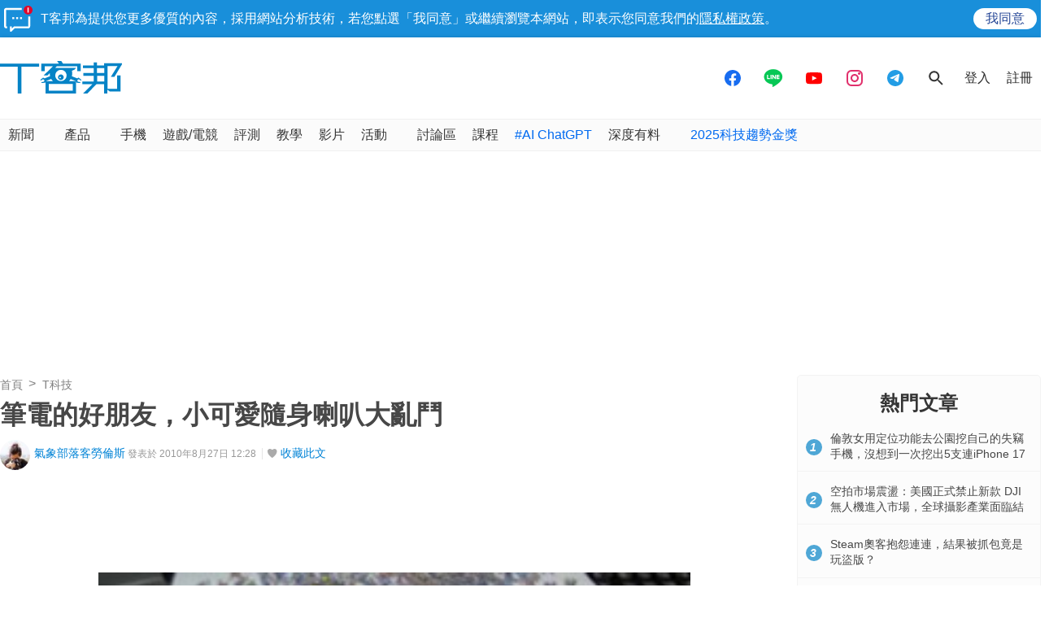

--- FILE ---
content_type: text/html; charset=utf-8
request_url: https://www.techbang.com/posts/3378-simply-repeating-what-bros-mini-speaker
body_size: 52617
content:
<!DOCTYPE html>
<html lang="zh-tw"
      xmlns="http://www.w3.org/1999/xhtml"
      xmlns:og="http://ogp.me/ns#"
      xmlns:fb="http://www.facebook.com/2008/fbml">
<head>
  <meta charset="utf-8">
<script type="text/javascript">window.NREUM||(NREUM={});NREUM.info={"beacon":"bam.nr-data.net","errorBeacon":"bam.nr-data.net","licenseKey":"2eb51382b1","applicationID":"5804857","transactionName":"JVhWTBZXCApTQRgTVhVDSxcXUAsR","queueTime":0,"applicationTime":165,"agent":""}</script>
<script type="text/javascript">(window.NREUM||(NREUM={})).init={ajax:{deny_list:["bam.nr-data.net"]},feature_flags:["soft_nav"]};(window.NREUM||(NREUM={})).loader_config={licenseKey:"2eb51382b1",applicationID:"5804857",browserID:"5804870"};;/*! For license information please see nr-loader-rum-1.307.0.min.js.LICENSE.txt */
(()=>{var e,t,r={163:(e,t,r)=>{"use strict";r.d(t,{j:()=>E});var n=r(384),i=r(1741);var a=r(2555);r(860).K7.genericEvents;const s="experimental.resources",o="register",c=e=>{if(!e||"string"!=typeof e)return!1;try{document.createDocumentFragment().querySelector(e)}catch{return!1}return!0};var d=r(2614),u=r(944),l=r(8122);const f="[data-nr-mask]",g=e=>(0,l.a)(e,(()=>{const e={feature_flags:[],experimental:{allow_registered_children:!1,resources:!1},mask_selector:"*",block_selector:"[data-nr-block]",mask_input_options:{color:!1,date:!1,"datetime-local":!1,email:!1,month:!1,number:!1,range:!1,search:!1,tel:!1,text:!1,time:!1,url:!1,week:!1,textarea:!1,select:!1,password:!0}};return{ajax:{deny_list:void 0,block_internal:!0,enabled:!0,autoStart:!0},api:{get allow_registered_children(){return e.feature_flags.includes(o)||e.experimental.allow_registered_children},set allow_registered_children(t){e.experimental.allow_registered_children=t},duplicate_registered_data:!1},browser_consent_mode:{enabled:!1},distributed_tracing:{enabled:void 0,exclude_newrelic_header:void 0,cors_use_newrelic_header:void 0,cors_use_tracecontext_headers:void 0,allowed_origins:void 0},get feature_flags(){return e.feature_flags},set feature_flags(t){e.feature_flags=t},generic_events:{enabled:!0,autoStart:!0},harvest:{interval:30},jserrors:{enabled:!0,autoStart:!0},logging:{enabled:!0,autoStart:!0},metrics:{enabled:!0,autoStart:!0},obfuscate:void 0,page_action:{enabled:!0},page_view_event:{enabled:!0,autoStart:!0},page_view_timing:{enabled:!0,autoStart:!0},performance:{capture_marks:!1,capture_measures:!1,capture_detail:!0,resources:{get enabled(){return e.feature_flags.includes(s)||e.experimental.resources},set enabled(t){e.experimental.resources=t},asset_types:[],first_party_domains:[],ignore_newrelic:!0}},privacy:{cookies_enabled:!0},proxy:{assets:void 0,beacon:void 0},session:{expiresMs:d.wk,inactiveMs:d.BB},session_replay:{autoStart:!0,enabled:!1,preload:!1,sampling_rate:10,error_sampling_rate:100,collect_fonts:!1,inline_images:!1,fix_stylesheets:!0,mask_all_inputs:!0,get mask_text_selector(){return e.mask_selector},set mask_text_selector(t){c(t)?e.mask_selector="".concat(t,",").concat(f):""===t||null===t?e.mask_selector=f:(0,u.R)(5,t)},get block_class(){return"nr-block"},get ignore_class(){return"nr-ignore"},get mask_text_class(){return"nr-mask"},get block_selector(){return e.block_selector},set block_selector(t){c(t)?e.block_selector+=",".concat(t):""!==t&&(0,u.R)(6,t)},get mask_input_options(){return e.mask_input_options},set mask_input_options(t){t&&"object"==typeof t?e.mask_input_options={...t,password:!0}:(0,u.R)(7,t)}},session_trace:{enabled:!0,autoStart:!0},soft_navigations:{enabled:!0,autoStart:!0},spa:{enabled:!0,autoStart:!0},ssl:void 0,user_actions:{enabled:!0,elementAttributes:["id","className","tagName","type"]}}})());var p=r(6154),m=r(9324);let h=0;const v={buildEnv:m.F3,distMethod:m.Xs,version:m.xv,originTime:p.WN},b={consented:!1},y={appMetadata:{},get consented(){return this.session?.state?.consent||b.consented},set consented(e){b.consented=e},customTransaction:void 0,denyList:void 0,disabled:!1,harvester:void 0,isolatedBacklog:!1,isRecording:!1,loaderType:void 0,maxBytes:3e4,obfuscator:void 0,onerror:void 0,ptid:void 0,releaseIds:{},session:void 0,timeKeeper:void 0,registeredEntities:[],jsAttributesMetadata:{bytes:0},get harvestCount(){return++h}},_=e=>{const t=(0,l.a)(e,y),r=Object.keys(v).reduce((e,t)=>(e[t]={value:v[t],writable:!1,configurable:!0,enumerable:!0},e),{});return Object.defineProperties(t,r)};var w=r(5701);const x=e=>{const t=e.startsWith("http");e+="/",r.p=t?e:"https://"+e};var R=r(7836),k=r(3241);const A={accountID:void 0,trustKey:void 0,agentID:void 0,licenseKey:void 0,applicationID:void 0,xpid:void 0},S=e=>(0,l.a)(e,A),T=new Set;function E(e,t={},r,s){let{init:o,info:c,loader_config:d,runtime:u={},exposed:l=!0}=t;if(!c){const e=(0,n.pV)();o=e.init,c=e.info,d=e.loader_config}e.init=g(o||{}),e.loader_config=S(d||{}),c.jsAttributes??={},p.bv&&(c.jsAttributes.isWorker=!0),e.info=(0,a.D)(c);const f=e.init,m=[c.beacon,c.errorBeacon];T.has(e.agentIdentifier)||(f.proxy.assets&&(x(f.proxy.assets),m.push(f.proxy.assets)),f.proxy.beacon&&m.push(f.proxy.beacon),e.beacons=[...m],function(e){const t=(0,n.pV)();Object.getOwnPropertyNames(i.W.prototype).forEach(r=>{const n=i.W.prototype[r];if("function"!=typeof n||"constructor"===n)return;let a=t[r];e[r]&&!1!==e.exposed&&"micro-agent"!==e.runtime?.loaderType&&(t[r]=(...t)=>{const n=e[r](...t);return a?a(...t):n})})}(e),(0,n.US)("activatedFeatures",w.B)),u.denyList=[...f.ajax.deny_list||[],...f.ajax.block_internal?m:[]],u.ptid=e.agentIdentifier,u.loaderType=r,e.runtime=_(u),T.has(e.agentIdentifier)||(e.ee=R.ee.get(e.agentIdentifier),e.exposed=l,(0,k.W)({agentIdentifier:e.agentIdentifier,drained:!!w.B?.[e.agentIdentifier],type:"lifecycle",name:"initialize",feature:void 0,data:e.config})),T.add(e.agentIdentifier)}},384:(e,t,r)=>{"use strict";r.d(t,{NT:()=>s,US:()=>u,Zm:()=>o,bQ:()=>d,dV:()=>c,pV:()=>l});var n=r(6154),i=r(1863),a=r(1910);const s={beacon:"bam.nr-data.net",errorBeacon:"bam.nr-data.net"};function o(){return n.gm.NREUM||(n.gm.NREUM={}),void 0===n.gm.newrelic&&(n.gm.newrelic=n.gm.NREUM),n.gm.NREUM}function c(){let e=o();return e.o||(e.o={ST:n.gm.setTimeout,SI:n.gm.setImmediate||n.gm.setInterval,CT:n.gm.clearTimeout,XHR:n.gm.XMLHttpRequest,REQ:n.gm.Request,EV:n.gm.Event,PR:n.gm.Promise,MO:n.gm.MutationObserver,FETCH:n.gm.fetch,WS:n.gm.WebSocket},(0,a.i)(...Object.values(e.o))),e}function d(e,t){let r=o();r.initializedAgents??={},t.initializedAt={ms:(0,i.t)(),date:new Date},r.initializedAgents[e]=t}function u(e,t){o()[e]=t}function l(){return function(){let e=o();const t=e.info||{};e.info={beacon:s.beacon,errorBeacon:s.errorBeacon,...t}}(),function(){let e=o();const t=e.init||{};e.init={...t}}(),c(),function(){let e=o();const t=e.loader_config||{};e.loader_config={...t}}(),o()}},782:(e,t,r)=>{"use strict";r.d(t,{T:()=>n});const n=r(860).K7.pageViewTiming},860:(e,t,r)=>{"use strict";r.d(t,{$J:()=>u,K7:()=>c,P3:()=>d,XX:()=>i,Yy:()=>o,df:()=>a,qY:()=>n,v4:()=>s});const n="events",i="jserrors",a="browser/blobs",s="rum",o="browser/logs",c={ajax:"ajax",genericEvents:"generic_events",jserrors:i,logging:"logging",metrics:"metrics",pageAction:"page_action",pageViewEvent:"page_view_event",pageViewTiming:"page_view_timing",sessionReplay:"session_replay",sessionTrace:"session_trace",softNav:"soft_navigations",spa:"spa"},d={[c.pageViewEvent]:1,[c.pageViewTiming]:2,[c.metrics]:3,[c.jserrors]:4,[c.spa]:5,[c.ajax]:6,[c.sessionTrace]:7,[c.softNav]:8,[c.sessionReplay]:9,[c.logging]:10,[c.genericEvents]:11},u={[c.pageViewEvent]:s,[c.pageViewTiming]:n,[c.ajax]:n,[c.spa]:n,[c.softNav]:n,[c.metrics]:i,[c.jserrors]:i,[c.sessionTrace]:a,[c.sessionReplay]:a,[c.logging]:o,[c.genericEvents]:"ins"}},944:(e,t,r)=>{"use strict";r.d(t,{R:()=>i});var n=r(3241);function i(e,t){"function"==typeof console.debug&&(console.debug("New Relic Warning: https://github.com/newrelic/newrelic-browser-agent/blob/main/docs/warning-codes.md#".concat(e),t),(0,n.W)({agentIdentifier:null,drained:null,type:"data",name:"warn",feature:"warn",data:{code:e,secondary:t}}))}},1687:(e,t,r)=>{"use strict";r.d(t,{Ak:()=>d,Ze:()=>f,x3:()=>u});var n=r(3241),i=r(7836),a=r(3606),s=r(860),o=r(2646);const c={};function d(e,t){const r={staged:!1,priority:s.P3[t]||0};l(e),c[e].get(t)||c[e].set(t,r)}function u(e,t){e&&c[e]&&(c[e].get(t)&&c[e].delete(t),p(e,t,!1),c[e].size&&g(e))}function l(e){if(!e)throw new Error("agentIdentifier required");c[e]||(c[e]=new Map)}function f(e="",t="feature",r=!1){if(l(e),!e||!c[e].get(t)||r)return p(e,t);c[e].get(t).staged=!0,g(e)}function g(e){const t=Array.from(c[e]);t.every(([e,t])=>t.staged)&&(t.sort((e,t)=>e[1].priority-t[1].priority),t.forEach(([t])=>{c[e].delete(t),p(e,t)}))}function p(e,t,r=!0){const s=e?i.ee.get(e):i.ee,c=a.i.handlers;if(!s.aborted&&s.backlog&&c){if((0,n.W)({agentIdentifier:e,type:"lifecycle",name:"drain",feature:t}),r){const e=s.backlog[t],r=c[t];if(r){for(let t=0;e&&t<e.length;++t)m(e[t],r);Object.entries(r).forEach(([e,t])=>{Object.values(t||{}).forEach(t=>{t[0]?.on&&t[0]?.context()instanceof o.y&&t[0].on(e,t[1])})})}}s.isolatedBacklog||delete c[t],s.backlog[t]=null,s.emit("drain-"+t,[])}}function m(e,t){var r=e[1];Object.values(t[r]||{}).forEach(t=>{var r=e[0];if(t[0]===r){var n=t[1],i=e[3],a=e[2];n.apply(i,a)}})}},1738:(e,t,r)=>{"use strict";r.d(t,{U:()=>g,Y:()=>f});var n=r(3241),i=r(9908),a=r(1863),s=r(944),o=r(5701),c=r(3969),d=r(8362),u=r(860),l=r(4261);function f(e,t,r,a){const f=a||r;!f||f[e]&&f[e]!==d.d.prototype[e]||(f[e]=function(){(0,i.p)(c.xV,["API/"+e+"/called"],void 0,u.K7.metrics,r.ee),(0,n.W)({agentIdentifier:r.agentIdentifier,drained:!!o.B?.[r.agentIdentifier],type:"data",name:"api",feature:l.Pl+e,data:{}});try{return t.apply(this,arguments)}catch(e){(0,s.R)(23,e)}})}function g(e,t,r,n,s){const o=e.info;null===r?delete o.jsAttributes[t]:o.jsAttributes[t]=r,(s||null===r)&&(0,i.p)(l.Pl+n,[(0,a.t)(),t,r],void 0,"session",e.ee)}},1741:(e,t,r)=>{"use strict";r.d(t,{W:()=>a});var n=r(944),i=r(4261);class a{#e(e,...t){if(this[e]!==a.prototype[e])return this[e](...t);(0,n.R)(35,e)}addPageAction(e,t){return this.#e(i.hG,e,t)}register(e){return this.#e(i.eY,e)}recordCustomEvent(e,t){return this.#e(i.fF,e,t)}setPageViewName(e,t){return this.#e(i.Fw,e,t)}setCustomAttribute(e,t,r){return this.#e(i.cD,e,t,r)}noticeError(e,t){return this.#e(i.o5,e,t)}setUserId(e,t=!1){return this.#e(i.Dl,e,t)}setApplicationVersion(e){return this.#e(i.nb,e)}setErrorHandler(e){return this.#e(i.bt,e)}addRelease(e,t){return this.#e(i.k6,e,t)}log(e,t){return this.#e(i.$9,e,t)}start(){return this.#e(i.d3)}finished(e){return this.#e(i.BL,e)}recordReplay(){return this.#e(i.CH)}pauseReplay(){return this.#e(i.Tb)}addToTrace(e){return this.#e(i.U2,e)}setCurrentRouteName(e){return this.#e(i.PA,e)}interaction(e){return this.#e(i.dT,e)}wrapLogger(e,t,r){return this.#e(i.Wb,e,t,r)}measure(e,t){return this.#e(i.V1,e,t)}consent(e){return this.#e(i.Pv,e)}}},1863:(e,t,r)=>{"use strict";function n(){return Math.floor(performance.now())}r.d(t,{t:()=>n})},1910:(e,t,r)=>{"use strict";r.d(t,{i:()=>a});var n=r(944);const i=new Map;function a(...e){return e.every(e=>{if(i.has(e))return i.get(e);const t="function"==typeof e?e.toString():"",r=t.includes("[native code]"),a=t.includes("nrWrapper");return r||a||(0,n.R)(64,e?.name||t),i.set(e,r),r})}},2555:(e,t,r)=>{"use strict";r.d(t,{D:()=>o,f:()=>s});var n=r(384),i=r(8122);const a={beacon:n.NT.beacon,errorBeacon:n.NT.errorBeacon,licenseKey:void 0,applicationID:void 0,sa:void 0,queueTime:void 0,applicationTime:void 0,ttGuid:void 0,user:void 0,account:void 0,product:void 0,extra:void 0,jsAttributes:{},userAttributes:void 0,atts:void 0,transactionName:void 0,tNamePlain:void 0};function s(e){try{return!!e.licenseKey&&!!e.errorBeacon&&!!e.applicationID}catch(e){return!1}}const o=e=>(0,i.a)(e,a)},2614:(e,t,r)=>{"use strict";r.d(t,{BB:()=>s,H3:()=>n,g:()=>d,iL:()=>c,tS:()=>o,uh:()=>i,wk:()=>a});const n="NRBA",i="SESSION",a=144e5,s=18e5,o={STARTED:"session-started",PAUSE:"session-pause",RESET:"session-reset",RESUME:"session-resume",UPDATE:"session-update"},c={SAME_TAB:"same-tab",CROSS_TAB:"cross-tab"},d={OFF:0,FULL:1,ERROR:2}},2646:(e,t,r)=>{"use strict";r.d(t,{y:()=>n});class n{constructor(e){this.contextId=e}}},2843:(e,t,r)=>{"use strict";r.d(t,{G:()=>a,u:()=>i});var n=r(3878);function i(e,t=!1,r,i){(0,n.DD)("visibilitychange",function(){if(t)return void("hidden"===document.visibilityState&&e());e(document.visibilityState)},r,i)}function a(e,t,r){(0,n.sp)("pagehide",e,t,r)}},3241:(e,t,r)=>{"use strict";r.d(t,{W:()=>a});var n=r(6154);const i="newrelic";function a(e={}){try{n.gm.dispatchEvent(new CustomEvent(i,{detail:e}))}catch(e){}}},3606:(e,t,r)=>{"use strict";r.d(t,{i:()=>a});var n=r(9908);a.on=s;var i=a.handlers={};function a(e,t,r,a){s(a||n.d,i,e,t,r)}function s(e,t,r,i,a){a||(a="feature"),e||(e=n.d);var s=t[a]=t[a]||{};(s[r]=s[r]||[]).push([e,i])}},3878:(e,t,r)=>{"use strict";function n(e,t){return{capture:e,passive:!1,signal:t}}function i(e,t,r=!1,i){window.addEventListener(e,t,n(r,i))}function a(e,t,r=!1,i){document.addEventListener(e,t,n(r,i))}r.d(t,{DD:()=>a,jT:()=>n,sp:()=>i})},3969:(e,t,r)=>{"use strict";r.d(t,{TZ:()=>n,XG:()=>o,rs:()=>i,xV:()=>s,z_:()=>a});const n=r(860).K7.metrics,i="sm",a="cm",s="storeSupportabilityMetrics",o="storeEventMetrics"},4234:(e,t,r)=>{"use strict";r.d(t,{W:()=>a});var n=r(7836),i=r(1687);class a{constructor(e,t){this.agentIdentifier=e,this.ee=n.ee.get(e),this.featureName=t,this.blocked=!1}deregisterDrain(){(0,i.x3)(this.agentIdentifier,this.featureName)}}},4261:(e,t,r)=>{"use strict";r.d(t,{$9:()=>d,BL:()=>o,CH:()=>g,Dl:()=>_,Fw:()=>y,PA:()=>h,Pl:()=>n,Pv:()=>k,Tb:()=>l,U2:()=>a,V1:()=>R,Wb:()=>x,bt:()=>b,cD:()=>v,d3:()=>w,dT:()=>c,eY:()=>p,fF:()=>f,hG:()=>i,k6:()=>s,nb:()=>m,o5:()=>u});const n="api-",i="addPageAction",a="addToTrace",s="addRelease",o="finished",c="interaction",d="log",u="noticeError",l="pauseReplay",f="recordCustomEvent",g="recordReplay",p="register",m="setApplicationVersion",h="setCurrentRouteName",v="setCustomAttribute",b="setErrorHandler",y="setPageViewName",_="setUserId",w="start",x="wrapLogger",R="measure",k="consent"},5289:(e,t,r)=>{"use strict";r.d(t,{GG:()=>s,Qr:()=>c,sB:()=>o});var n=r(3878),i=r(6389);function a(){return"undefined"==typeof document||"complete"===document.readyState}function s(e,t){if(a())return e();const r=(0,i.J)(e),s=setInterval(()=>{a()&&(clearInterval(s),r())},500);(0,n.sp)("load",r,t)}function o(e){if(a())return e();(0,n.DD)("DOMContentLoaded",e)}function c(e){if(a())return e();(0,n.sp)("popstate",e)}},5607:(e,t,r)=>{"use strict";r.d(t,{W:()=>n});const n=(0,r(9566).bz)()},5701:(e,t,r)=>{"use strict";r.d(t,{B:()=>a,t:()=>s});var n=r(3241);const i=new Set,a={};function s(e,t){const r=t.agentIdentifier;a[r]??={},e&&"object"==typeof e&&(i.has(r)||(t.ee.emit("rumresp",[e]),a[r]=e,i.add(r),(0,n.W)({agentIdentifier:r,loaded:!0,drained:!0,type:"lifecycle",name:"load",feature:void 0,data:e})))}},6154:(e,t,r)=>{"use strict";r.d(t,{OF:()=>c,RI:()=>i,WN:()=>u,bv:()=>a,eN:()=>l,gm:()=>s,mw:()=>o,sb:()=>d});var n=r(1863);const i="undefined"!=typeof window&&!!window.document,a="undefined"!=typeof WorkerGlobalScope&&("undefined"!=typeof self&&self instanceof WorkerGlobalScope&&self.navigator instanceof WorkerNavigator||"undefined"!=typeof globalThis&&globalThis instanceof WorkerGlobalScope&&globalThis.navigator instanceof WorkerNavigator),s=i?window:"undefined"!=typeof WorkerGlobalScope&&("undefined"!=typeof self&&self instanceof WorkerGlobalScope&&self||"undefined"!=typeof globalThis&&globalThis instanceof WorkerGlobalScope&&globalThis),o=Boolean("hidden"===s?.document?.visibilityState),c=/iPad|iPhone|iPod/.test(s.navigator?.userAgent),d=c&&"undefined"==typeof SharedWorker,u=((()=>{const e=s.navigator?.userAgent?.match(/Firefox[/\s](\d+\.\d+)/);Array.isArray(e)&&e.length>=2&&e[1]})(),Date.now()-(0,n.t)()),l=()=>"undefined"!=typeof PerformanceNavigationTiming&&s?.performance?.getEntriesByType("navigation")?.[0]?.responseStart},6389:(e,t,r)=>{"use strict";function n(e,t=500,r={}){const n=r?.leading||!1;let i;return(...r)=>{n&&void 0===i&&(e.apply(this,r),i=setTimeout(()=>{i=clearTimeout(i)},t)),n||(clearTimeout(i),i=setTimeout(()=>{e.apply(this,r)},t))}}function i(e){let t=!1;return(...r)=>{t||(t=!0,e.apply(this,r))}}r.d(t,{J:()=>i,s:()=>n})},6630:(e,t,r)=>{"use strict";r.d(t,{T:()=>n});const n=r(860).K7.pageViewEvent},7699:(e,t,r)=>{"use strict";r.d(t,{It:()=>a,KC:()=>o,No:()=>i,qh:()=>s});var n=r(860);const i=16e3,a=1e6,s="SESSION_ERROR",o={[n.K7.logging]:!0,[n.K7.genericEvents]:!1,[n.K7.jserrors]:!1,[n.K7.ajax]:!1}},7836:(e,t,r)=>{"use strict";r.d(t,{P:()=>o,ee:()=>c});var n=r(384),i=r(8990),a=r(2646),s=r(5607);const o="nr@context:".concat(s.W),c=function e(t,r){var n={},s={},u={},l=!1;try{l=16===r.length&&d.initializedAgents?.[r]?.runtime.isolatedBacklog}catch(e){}var f={on:p,addEventListener:p,removeEventListener:function(e,t){var r=n[e];if(!r)return;for(var i=0;i<r.length;i++)r[i]===t&&r.splice(i,1)},emit:function(e,r,n,i,a){!1!==a&&(a=!0);if(c.aborted&&!i)return;t&&a&&t.emit(e,r,n);var o=g(n);m(e).forEach(e=>{e.apply(o,r)});var d=v()[s[e]];d&&d.push([f,e,r,o]);return o},get:h,listeners:m,context:g,buffer:function(e,t){const r=v();if(t=t||"feature",f.aborted)return;Object.entries(e||{}).forEach(([e,n])=>{s[n]=t,t in r||(r[t]=[])})},abort:function(){f._aborted=!0,Object.keys(f.backlog).forEach(e=>{delete f.backlog[e]})},isBuffering:function(e){return!!v()[s[e]]},debugId:r,backlog:l?{}:t&&"object"==typeof t.backlog?t.backlog:{},isolatedBacklog:l};return Object.defineProperty(f,"aborted",{get:()=>{let e=f._aborted||!1;return e||(t&&(e=t.aborted),e)}}),f;function g(e){return e&&e instanceof a.y?e:e?(0,i.I)(e,o,()=>new a.y(o)):new a.y(o)}function p(e,t){n[e]=m(e).concat(t)}function m(e){return n[e]||[]}function h(t){return u[t]=u[t]||e(f,t)}function v(){return f.backlog}}(void 0,"globalEE"),d=(0,n.Zm)();d.ee||(d.ee=c)},8122:(e,t,r)=>{"use strict";r.d(t,{a:()=>i});var n=r(944);function i(e,t){try{if(!e||"object"!=typeof e)return(0,n.R)(3);if(!t||"object"!=typeof t)return(0,n.R)(4);const r=Object.create(Object.getPrototypeOf(t),Object.getOwnPropertyDescriptors(t)),a=0===Object.keys(r).length?e:r;for(let s in a)if(void 0!==e[s])try{if(null===e[s]){r[s]=null;continue}Array.isArray(e[s])&&Array.isArray(t[s])?r[s]=Array.from(new Set([...e[s],...t[s]])):"object"==typeof e[s]&&"object"==typeof t[s]?r[s]=i(e[s],t[s]):r[s]=e[s]}catch(e){r[s]||(0,n.R)(1,e)}return r}catch(e){(0,n.R)(2,e)}}},8362:(e,t,r)=>{"use strict";r.d(t,{d:()=>a});var n=r(9566),i=r(1741);class a extends i.W{agentIdentifier=(0,n.LA)(16)}},8374:(e,t,r)=>{r.nc=(()=>{try{return document?.currentScript?.nonce}catch(e){}return""})()},8990:(e,t,r)=>{"use strict";r.d(t,{I:()=>i});var n=Object.prototype.hasOwnProperty;function i(e,t,r){if(n.call(e,t))return e[t];var i=r();if(Object.defineProperty&&Object.keys)try{return Object.defineProperty(e,t,{value:i,writable:!0,enumerable:!1}),i}catch(e){}return e[t]=i,i}},9324:(e,t,r)=>{"use strict";r.d(t,{F3:()=>i,Xs:()=>a,xv:()=>n});const n="1.307.0",i="PROD",a="CDN"},9566:(e,t,r)=>{"use strict";r.d(t,{LA:()=>o,bz:()=>s});var n=r(6154);const i="xxxxxxxx-xxxx-4xxx-yxxx-xxxxxxxxxxxx";function a(e,t){return e?15&e[t]:16*Math.random()|0}function s(){const e=n.gm?.crypto||n.gm?.msCrypto;let t,r=0;return e&&e.getRandomValues&&(t=e.getRandomValues(new Uint8Array(30))),i.split("").map(e=>"x"===e?a(t,r++).toString(16):"y"===e?(3&a()|8).toString(16):e).join("")}function o(e){const t=n.gm?.crypto||n.gm?.msCrypto;let r,i=0;t&&t.getRandomValues&&(r=t.getRandomValues(new Uint8Array(e)));const s=[];for(var o=0;o<e;o++)s.push(a(r,i++).toString(16));return s.join("")}},9908:(e,t,r)=>{"use strict";r.d(t,{d:()=>n,p:()=>i});var n=r(7836).ee.get("handle");function i(e,t,r,i,a){a?(a.buffer([e],i),a.emit(e,t,r)):(n.buffer([e],i),n.emit(e,t,r))}}},n={};function i(e){var t=n[e];if(void 0!==t)return t.exports;var a=n[e]={exports:{}};return r[e](a,a.exports,i),a.exports}i.m=r,i.d=(e,t)=>{for(var r in t)i.o(t,r)&&!i.o(e,r)&&Object.defineProperty(e,r,{enumerable:!0,get:t[r]})},i.f={},i.e=e=>Promise.all(Object.keys(i.f).reduce((t,r)=>(i.f[r](e,t),t),[])),i.u=e=>"nr-rum-1.307.0.min.js",i.o=(e,t)=>Object.prototype.hasOwnProperty.call(e,t),e={},t="NRBA-1.307.0.PROD:",i.l=(r,n,a,s)=>{if(e[r])e[r].push(n);else{var o,c;if(void 0!==a)for(var d=document.getElementsByTagName("script"),u=0;u<d.length;u++){var l=d[u];if(l.getAttribute("src")==r||l.getAttribute("data-webpack")==t+a){o=l;break}}if(!o){c=!0;var f={296:"sha512-3EXXyZqgAupfCzApe8jx8MLgGn3TbzhyI1Jve2HiIeHZU3eYpQT4hF0fMRkBBDdQT8+b9YmzmeYUZ4Q/8KBSNg=="};(o=document.createElement("script")).charset="utf-8",i.nc&&o.setAttribute("nonce",i.nc),o.setAttribute("data-webpack",t+a),o.src=r,0!==o.src.indexOf(window.location.origin+"/")&&(o.crossOrigin="anonymous"),f[s]&&(o.integrity=f[s])}e[r]=[n];var g=(t,n)=>{o.onerror=o.onload=null,clearTimeout(p);var i=e[r];if(delete e[r],o.parentNode&&o.parentNode.removeChild(o),i&&i.forEach(e=>e(n)),t)return t(n)},p=setTimeout(g.bind(null,void 0,{type:"timeout",target:o}),12e4);o.onerror=g.bind(null,o.onerror),o.onload=g.bind(null,o.onload),c&&document.head.appendChild(o)}},i.r=e=>{"undefined"!=typeof Symbol&&Symbol.toStringTag&&Object.defineProperty(e,Symbol.toStringTag,{value:"Module"}),Object.defineProperty(e,"__esModule",{value:!0})},i.p="https://js-agent.newrelic.com/",(()=>{var e={374:0,840:0};i.f.j=(t,r)=>{var n=i.o(e,t)?e[t]:void 0;if(0!==n)if(n)r.push(n[2]);else{var a=new Promise((r,i)=>n=e[t]=[r,i]);r.push(n[2]=a);var s=i.p+i.u(t),o=new Error;i.l(s,r=>{if(i.o(e,t)&&(0!==(n=e[t])&&(e[t]=void 0),n)){var a=r&&("load"===r.type?"missing":r.type),s=r&&r.target&&r.target.src;o.message="Loading chunk "+t+" failed: ("+a+": "+s+")",o.name="ChunkLoadError",o.type=a,o.request=s,n[1](o)}},"chunk-"+t,t)}};var t=(t,r)=>{var n,a,[s,o,c]=r,d=0;if(s.some(t=>0!==e[t])){for(n in o)i.o(o,n)&&(i.m[n]=o[n]);if(c)c(i)}for(t&&t(r);d<s.length;d++)a=s[d],i.o(e,a)&&e[a]&&e[a][0](),e[a]=0},r=self["webpackChunk:NRBA-1.307.0.PROD"]=self["webpackChunk:NRBA-1.307.0.PROD"]||[];r.forEach(t.bind(null,0)),r.push=t.bind(null,r.push.bind(r))})(),(()=>{"use strict";i(8374);var e=i(8362),t=i(860);const r=Object.values(t.K7);var n=i(163);var a=i(9908),s=i(1863),o=i(4261),c=i(1738);var d=i(1687),u=i(4234),l=i(5289),f=i(6154),g=i(944),p=i(384);const m=e=>f.RI&&!0===e?.privacy.cookies_enabled;function h(e){return!!(0,p.dV)().o.MO&&m(e)&&!0===e?.session_trace.enabled}var v=i(6389),b=i(7699);class y extends u.W{constructor(e,t){super(e.agentIdentifier,t),this.agentRef=e,this.abortHandler=void 0,this.featAggregate=void 0,this.loadedSuccessfully=void 0,this.onAggregateImported=new Promise(e=>{this.loadedSuccessfully=e}),this.deferred=Promise.resolve(),!1===e.init[this.featureName].autoStart?this.deferred=new Promise((t,r)=>{this.ee.on("manual-start-all",(0,v.J)(()=>{(0,d.Ak)(e.agentIdentifier,this.featureName),t()}))}):(0,d.Ak)(e.agentIdentifier,t)}importAggregator(e,t,r={}){if(this.featAggregate)return;const n=async()=>{let n;await this.deferred;try{if(m(e.init)){const{setupAgentSession:t}=await i.e(296).then(i.bind(i,3305));n=t(e)}}catch(e){(0,g.R)(20,e),this.ee.emit("internal-error",[e]),(0,a.p)(b.qh,[e],void 0,this.featureName,this.ee)}try{if(!this.#t(this.featureName,n,e.init))return(0,d.Ze)(this.agentIdentifier,this.featureName),void this.loadedSuccessfully(!1);const{Aggregate:i}=await t();this.featAggregate=new i(e,r),e.runtime.harvester.initializedAggregates.push(this.featAggregate),this.loadedSuccessfully(!0)}catch(e){(0,g.R)(34,e),this.abortHandler?.(),(0,d.Ze)(this.agentIdentifier,this.featureName,!0),this.loadedSuccessfully(!1),this.ee&&this.ee.abort()}};f.RI?(0,l.GG)(()=>n(),!0):n()}#t(e,r,n){if(this.blocked)return!1;switch(e){case t.K7.sessionReplay:return h(n)&&!!r;case t.K7.sessionTrace:return!!r;default:return!0}}}var _=i(6630),w=i(2614),x=i(3241);class R extends y{static featureName=_.T;constructor(e){var t;super(e,_.T),this.setupInspectionEvents(e.agentIdentifier),t=e,(0,c.Y)(o.Fw,function(e,r){"string"==typeof e&&("/"!==e.charAt(0)&&(e="/"+e),t.runtime.customTransaction=(r||"http://custom.transaction")+e,(0,a.p)(o.Pl+o.Fw,[(0,s.t)()],void 0,void 0,t.ee))},t),this.importAggregator(e,()=>i.e(296).then(i.bind(i,3943)))}setupInspectionEvents(e){const t=(t,r)=>{t&&(0,x.W)({agentIdentifier:e,timeStamp:t.timeStamp,loaded:"complete"===t.target.readyState,type:"window",name:r,data:t.target.location+""})};(0,l.sB)(e=>{t(e,"DOMContentLoaded")}),(0,l.GG)(e=>{t(e,"load")}),(0,l.Qr)(e=>{t(e,"navigate")}),this.ee.on(w.tS.UPDATE,(t,r)=>{(0,x.W)({agentIdentifier:e,type:"lifecycle",name:"session",data:r})})}}class k extends e.d{constructor(e){var t;(super(),f.gm)?(this.features={},(0,p.bQ)(this.agentIdentifier,this),this.desiredFeatures=new Set(e.features||[]),this.desiredFeatures.add(R),(0,n.j)(this,e,e.loaderType||"agent"),t=this,(0,c.Y)(o.cD,function(e,r,n=!1){if("string"==typeof e){if(["string","number","boolean"].includes(typeof r)||null===r)return(0,c.U)(t,e,r,o.cD,n);(0,g.R)(40,typeof r)}else(0,g.R)(39,typeof e)},t),function(e){(0,c.Y)(o.Dl,function(t,r=!1){if("string"!=typeof t&&null!==t)return void(0,g.R)(41,typeof t);const n=e.info.jsAttributes["enduser.id"];r&&null!=n&&n!==t?(0,a.p)(o.Pl+"setUserIdAndResetSession",[t],void 0,"session",e.ee):(0,c.U)(e,"enduser.id",t,o.Dl,!0)},e)}(this),function(e){(0,c.Y)(o.nb,function(t){if("string"==typeof t||null===t)return(0,c.U)(e,"application.version",t,o.nb,!1);(0,g.R)(42,typeof t)},e)}(this),function(e){(0,c.Y)(o.d3,function(){e.ee.emit("manual-start-all")},e)}(this),function(e){(0,c.Y)(o.Pv,function(t=!0){if("boolean"==typeof t){if((0,a.p)(o.Pl+o.Pv,[t],void 0,"session",e.ee),e.runtime.consented=t,t){const t=e.features.page_view_event;t.onAggregateImported.then(e=>{const r=t.featAggregate;e&&!r.sentRum&&r.sendRum()})}}else(0,g.R)(65,typeof t)},e)}(this),this.run()):(0,g.R)(21)}get config(){return{info:this.info,init:this.init,loader_config:this.loader_config,runtime:this.runtime}}get api(){return this}run(){try{const e=function(e){const t={};return r.forEach(r=>{t[r]=!!e[r]?.enabled}),t}(this.init),n=[...this.desiredFeatures];n.sort((e,r)=>t.P3[e.featureName]-t.P3[r.featureName]),n.forEach(r=>{if(!e[r.featureName]&&r.featureName!==t.K7.pageViewEvent)return;if(r.featureName===t.K7.spa)return void(0,g.R)(67);const n=function(e){switch(e){case t.K7.ajax:return[t.K7.jserrors];case t.K7.sessionTrace:return[t.K7.ajax,t.K7.pageViewEvent];case t.K7.sessionReplay:return[t.K7.sessionTrace];case t.K7.pageViewTiming:return[t.K7.pageViewEvent];default:return[]}}(r.featureName).filter(e=>!(e in this.features));n.length>0&&(0,g.R)(36,{targetFeature:r.featureName,missingDependencies:n}),this.features[r.featureName]=new r(this)})}catch(e){(0,g.R)(22,e);for(const e in this.features)this.features[e].abortHandler?.();const t=(0,p.Zm)();delete t.initializedAgents[this.agentIdentifier]?.features,delete this.sharedAggregator;return t.ee.get(this.agentIdentifier).abort(),!1}}}var A=i(2843),S=i(782);class T extends y{static featureName=S.T;constructor(e){super(e,S.T),f.RI&&((0,A.u)(()=>(0,a.p)("docHidden",[(0,s.t)()],void 0,S.T,this.ee),!0),(0,A.G)(()=>(0,a.p)("winPagehide",[(0,s.t)()],void 0,S.T,this.ee)),this.importAggregator(e,()=>i.e(296).then(i.bind(i,2117))))}}var E=i(3969);class I extends y{static featureName=E.TZ;constructor(e){super(e,E.TZ),f.RI&&document.addEventListener("securitypolicyviolation",e=>{(0,a.p)(E.xV,["Generic/CSPViolation/Detected"],void 0,this.featureName,this.ee)}),this.importAggregator(e,()=>i.e(296).then(i.bind(i,9623)))}}new k({features:[R,T,I],loaderType:"lite"})})()})();</script>
  <meta name="viewport" content="width=device-width, initial-scale=1"/>
  <meta property="fb:pages" content="161676900673">
  <title>筆電的好朋友，小可愛隨身喇叭大亂鬥 | T客邦</title>
  <meta name="description" content="這年頭筆電、手機體積都要求極致輕薄，揚聲器也只能跟著越用越小，聲音表現常顯得不夠力。最近則是有不少隨身小喇叭出現，讓使用者能帶著隨身攜帶，筆者就在辦公室不經意踢到幾顆同類型產品，包含msi、X-mini、IPEVO等，乾脆一起來PK一下吧。" />
  <meta name="keywords" content="T科技,其他硬體測試,ipevo,x-mini,msi,喇叭,揚聲器,x-mini ii,x-mini max ii,tubular,ipod shuffle,korg kaossilator,隨身小喇叭,周邊,喇叭採購" />
  <meta name="robots" content="max-image-preview:large">
  <link rel="canonical" href="https://www.techbang.com/posts/3378-simply-repeating-what-bros-mini-speaker" />
  <link rel="amphtml" href="https://www.techbang.com/posts/3378-simply-repeating-what-bros-mini-speaker.amp" />
  <link rel="alternate" type="application/rss+xml" title="T客邦 - 全站文章 RSS" href="https://feeds.feedburner.com/techbang/daily" />
  <link rel="shortcut icon" href="/favicon.ico">
  <link href="/techbang-ip.png" rel="apple-touch-icon" />
  <link href="/techbang-ip4.png" rel="apple-touch-icon" />
  <link href="/techbang-ipad.png" rel="apple-touch-icon" />

  <meta name="application-name" content="T客邦 techbang"/>
  <meta name="msapplication-TileColor" content="#00adef"/>
  <meta name="msapplication-TileImage" content="https://cdn0.techbang.com/assets/65b0c3c6-c701-45ed-bca3-1976fc849678-7ee2e27d00e5fe3c83082ef37e4c077359c62e6e17eff72283a8c48cd4af4488.png"/>

  <link rel="stylesheet" media="screen" href="https://cdn2.techbang.com/assets/application-a442db67e608dd19205197e54fa91f4f14cfbd5f3f6098501eb331d5e4128e91.css" />
  

  <meta name="csrf-param" content="authenticity_token" />
<meta name="csrf-token" content="n+pk3SeFBVXS/+DHtQtvElv3Os4HZmIT947FvGDiGIr/bZC9dZWbOvUbVE407aAc3OKFF1fomVsh9liJWQLzvQ==" />

  <meta property="og:title" content="筆電的好朋友，小可愛隨身喇叭大亂鬥"><meta property="og:description" content="這年頭筆電、手機體積都要求極致輕薄，揚聲器也只能跟著越用越小，聲音表現常顯得不夠力。最近則是有不少隨身小喇叭出現，讓使用者能帶著隨身攜帶，筆者就在辦公室不經意踢到幾顆同類型產品，包含msi、X-..."><meta property="og:type" content="article"><meta property="og:image" content="https://cdn1.techbang.com/system/excerpt_images/3378/original/minispeaker.jpg?1282710700"><meta property="og:url" content="http://www.techbang.com.tw/posts/3378-simply-repeating-what-bros-mini-speaker"><meta property="article:publisher" content="https://www.facebook.com/TKbang" />
<meta property="article:author" content="https://www.facebook.com/TKbang" />
<meta property="article:published_time" content="2010-08-27T04:28:00Z">

  <meta property="dable:image" content="https://cdn1.techbang.com/system/excerpt_images/3378/special_headline/minispeaker.jpg?1282710700">  <meta property="dable:item_id" content="3378">
    <meta name="popIn_certification" content=non_adult>

  
  

  

  

  <meta property="og:site_name" content="T客邦">
<meta property="fb:app_id" content="258434103148">
<meta name="twitter:card" content="summary_large_image" />
<meta name="twitter:site" content="@techbang" />

  <script type="application/javascript" src="//anymind360.com/js/6237/ats.js"></script>


  <script src="https://s.techbang.com/login?_=1768035144&amp;gateway=1&amp;service=https%3A%2F%2Fwww.techbang.com%2Fsession%2Fsync.js%3Flogin%3D" async="async"></script>
  <!--[if lt IE 9]><script src="https://cdn2.techbang.com/assets/shims/html5shiv-db0cbab303cdcc0326e74a0de2ac38f51830d73090b0874423d5ac082cc671ec.js"></script><![endif]-->

  <script>
  document.addEventListener('DOMContentLoaded', function() {
    if ($("#dablewidget_BoxPzro8").length) {
      var dable_section_height = $("#dablewidget_BoxPzro8").offset().top,
          enable_scroll_load = true,
          load_dable_js = function(){
                            (function(d,a,b,l,e,_) {
                            d[b]=d[b]||function(){(d[b].q=d[b].q||[]).push(arguments)};e=a.createElement(l);
                            e.async=1;e.charset='utf-8';e.src='//static.dable.io/dist/plugin.min.js';
                            _=a.getElementsByTagName(l)[0];_.parentNode.insertBefore(e,_);
                            })(window,document,'dable','script');
                            dable('setService', 'techbang.com');
                            dable('sendLog');
                          };

      $(window).scroll(function(){
        if (enable_scroll_load && dable_section_height - $(window).scrollTop() < 1300) {
          load_dable_js();
          enable_scroll_load = false;
        }
      });
    }
  })
</script>

      <script>
//<![CDATA[
function load_gpt(){var e=document.createElement("script");e.async=!0,e.type="text/Javascript",e.src="https://www.googletagservices.com/tag/js/gpt.js";var t=document.getElementsByTagName("script")[0];t.parentNode.insertBefore(e,t)}var googletag=googletag||{};googletag.cmd=googletag.cmd||[];var enable_scroll_load=!0;/Mobi/.test(navigator.userAgent)?document.addEventListener("scroll",function(){enable_scroll_load&&(load_gpt(),enable_scroll_load=!1)}):load_gpt();var create_cookie=function(e,t,n){var o,l=new Date;n=n||1,l.setTime(l.getTime()+24*n*60*60*1e3),o="; expires="+l.toGMTString(),document.cookie=escape(e)+"="+escape(t)+o+"; path=/"},read_cookie=function(e){e=escape(e)+"=";for(var t=document.cookie.split(";"),n=0;n<t.length;n++){for(var o=t[n];" "===o.charAt(0);)o=o.substring(1,o.length);if(0===o.indexOf(e))return unescape(o.substring(e.length,o.length))}return null},dfp_crazy_ads_render=function(e){var t,n=!1,o=0,l=function(){var e=document.querySelectorAll("#crazy_ad_big > div")[0];if(void 0!==e||null!=e){var n=document.createElement("a");n.id="crazyad_close_button",n.innerHTML="\u95dc\u9589\u5ee3\u544a",n.style.position="absolute",n.style.zIndex="3",n.style.right="5px",n.style.marginTop="5px",n.style.color="#fff",n.style.fontSize="14px",n.style.cursor="pointer",n.style.backgroundColor="rgba(0,0,0,0.7)",n.style.padding="5px",n.addEventListener("click",function(){var e=document.getElementById("crazy_ad_big"),n=document.getElementById("crazyad_open_button");e.style.display="none",n.style.display="block",this.style.display="none",this.dataset.settimeout="Y",null!=t&&clearInterval(t)}),e.insertBefore(n,e.firstChild)}},a=function(){var e=document.querySelectorAll("#crazy_ad_small > div")[0];if(void 0!==e||null!=e){var t=document.createElement("a");t.id="crazyad_open_button",t.innerHTML="\u5c55\u958b\u5ee3\u544a",t.style.position="absolute",t.style.zIndex="3",t.style.right="315px",t.style.marginTop="5px",t.style.color="#fff",t.style.fontSize="14px",t.style.cursor="pointer",t.style.backgroundColor="rgba(0,0,0,0.7)",t.style.padding="5px",t.addEventListener("click",function(){var e=document.getElementById("crazy_ad_big"),t=document.getElementById("crazyad_close_button");e.style.display="block",t.style.display="block",this.style.display="none"}),e.insertBefore(t,e.firstChild)}};if(0==o&&e.classList.contains("crazy-ads")){o=1,l(),a();new Date;var s=e.dataset.resource,i=e.dataset.type,r="";r=null==s?window.location.hostname.replace(".","_")+"_"+i:s+"_"+i,null==read_cookie(r)&&(create_cookie(r,!0),n=!0);var c=document.getElementById("crazy_ad_big"),d=(c=document.getElementById("crazy_ad_big"),document.getElementById("crazyad_close_button")),u=document.getElementById("crazyad_open_button");if(1==n){if(c.style.display="block",d.style.display="block",u.style.display="none","Y"!=d.dataset.settimeout){var m=0;t=setInterval(function(){m+=1,c.style.display="none",d.style.display="none",u.style.display="block",1==m&&clearInterval(t)},12e3)}}else c.style.display="none",d.style.display="none"}},dfp_mobile_full_render=function(e,t){var n=!1,o=function(e,t=null){n=!0,e.addEventListener("click",function(){this.parentNode.remove(),t&&t.click()})},l=function(n=null){var l=(document.documentElement.clientWidth-t.size[0])/2,a=document.getElementsByClassName("mobile_full_ads_close")[0];a.style.right=l+"px",a.style.backgroundPositionX="right",e.parentNode.style.display="block",a.style.display="block",o(a,n)};let a=function(t=null){let n=function(e){e&&e.click()};if(!s.contentDocument)return n(t),!1;let o=s.contentDocument.getElementsByClassName("adsbyfalcon").length>0,a=e.getElementsByClassName("scupioadslot").length>0,r=s.contentDocument.getElementById("nextAD"),c=s.contentDocument.getElementById("vm5ad-js-sdk"),d=s.contentDocument.getElementsByTagName("img").length>0;if(a||o){var u=document.createElement("div"),m=s.contentDocument.body.childNodes;for(i=0;i<m.length;i++)if("SCRIPT"==m[i].nodeName){if(m[i].src.length>0){var y=document.createElement("script");y.type="text/javascript",y.src=m[i].src,u.appendChild(y)}}else if("A"==m[i].nodeName&&0!=m[i].getAttribute("src")){var g=document.createElement("script");g.setAttribute("async",""),g.src=m[i].getAttribute("src"),u.appendChild(g)}else{var f=m[i].cloneNode(!0);u.appendChild(f)}document.body.appendChild(u)}else if(r){$(s.contentDocument).on("DOMNodeInserted",ad2Listener=function(e){p(e)}),s.contentWindow.addEventListener("message",clickforceListener=function(e){_(e)});function p(e){e.target.querySelector("img[src='https://content.ad2iction.com/mediascroll/logo.jpg']")&&(l(t),b(),v())}function _(e){"pop_ads=0"===e.data?(v(),b()):"pop_ads=1"===e.data&&(l(t),v(),b())}function v(){s.contentWindow.removeEventListener("message",clickforceListener)}function b(){$(s.contentDocument).off("DOMNodeInserted",ad2Listener)}}else if(c){var h=new MutationObserver(function(e){e.forEach(function(){l(t),k(),h.disconnect()})});s.contentDocument.addEventListener("DOMNodeInserted",vmfiveListener=function(e){E(e)});function E(){var e=s.contentDocument.getElementsByClassName("vmadsdk-ad-remote")[0];e&&h.observe(e,{attributes:!0,attributeFilter:["style"]})}function k(){s.contentDocument.removeEventListener("DOMNodeInserted",vmfiveListener)}}else if(d){var x=function(e){var t=$.Deferred(),n=new Image;return n.onload=function(){t.resolve()},n.src=e,t.promise()};t&&s.contentDocument.getElementsByTagName("img")[0].addEventListener("click",function(){history.pushState({url:t.href},"","")});var B=x(s.contentDocument.getElementsByTagName("img")[0].src);$.when.apply(null,B).done(function(){l(t)})}else{I();function I(){s.contentDocument.querySelector("iframe[id^='frame-innity']")||L()}function L(){l(t)}}(document.querySelectorAll(".mobile_full_ads_close").length<=0||document.querySelectorAll(".mobile_full_ads_close")[0].style.length<=0)&&n(t)};if(e.classList.contains("mobile-full")){var s=document.getElementById("google_ads_iframe_"+e.dataset.unit+"_0");history.state&&history.state.url&&window.location.replace(history.state.url),document.querySelectorAll(".article a").forEach(function(e){e.addEventListener("click",function(e){e.preventDefault();let t=document.createElement("a");t.href=this.href,"_blank"===this.getAttribute("target")&&(t.target="_blank"),document.body.appendChild(t),n?t.click():a(t)},!1)})}},dfp_gold_text_render=function(e){if(e.classList.contains("gold-text")){var t=e.dataset.color,n=e.dataset.unit,o=document.getElementById("google_ads_iframe_"+n+"_0").contentDocument;o.getElementsByTagName("body")[0].style.cssText="text-align: center; line-height: 30px;",0!=o.getElementsByTagName("a").length&&(o.getElementsByTagName("a")[0].style.cssText="text-decoration: none;"),0!=o.getElementsByTagName("span").length&&(o.getElementsByTagName("span")[0].style.cssText="color: "+t+";")}},dfp_close_btn_render=function(e){if(e.classList.contains("close-btn")&&document.getElementById("google_ads_iframe_"+e.dataset.unit+"_0").src.length>0){var t=document.getElementById(e.id);t.style.display="none",window.addEventListener("message",ytIframeListener=function(e){n(e)});function n(e){"yt_iframe=1"===e.data&&($(t).slideToggle(700),o(),l())}function o(){var e=a(),n=t.querySelector("iframe");t.insertBefore(e,t.firstChild),e.addEventListener("click",function(){function e(){"none"==t.style.display&&(n.remove(),clearInterval(o))}$(t).slideToggle(700),this.style.display="none";var o=setInterval(function(){e()},1e3)})}function l(){window.removeEventListener("message",ytIframeListener)}function a(){var e=document.createElement("a");return e.id="dfp_close_button",e.innerHTML="\u95dc\u9589\u5ee3\u544a",e.style.position="absolute",e.style.height="30px",e.style.lineHeight="30px",e.style.right="-5px",e.style.top="-5px",e.style.margin="5px",e.style.padding="0 5px",e.style.cursor="pointer",e.style.background="rgba(6, 6, 6, 0.3)",e.style.color="#fff",e.style.textAlign="center",e.style.border="1px solid",e}}};googletag.cmd.push(function(){googletag.pubads().addEventListener("slotRenderEnded",function(e){var t=e.slot.getSlotElementId(),n=document.getElementById(t);void 0!==n&&null!=n&&0==e.isEmpty&&(dfp_gold_text_render(n,e),dfp_mobile_full_render(n,e),dfp_close_btn_render(n,e),dfp_crazy_ads_render(n,e))})}),window.closeFullAD=function(){$(".mobile_full_ads").remove()};
//]]>
</script>

    <script type='text/javascript'> googletag.cmd.push(function() { googletag.defineSlot("/1067003/techbang_i_p_970x90", [[970, 100], [970, 90]], "dfp-middle_techbang_desktop_2") .setCollapseEmptyDiv(true) .addService(googletag.pubads()); googletag.defineSlot("/1067003/techbang_i_r_300x100_1", [[300, 100]], "dfp-sidebar_techbang_desktop_4") .setCollapseEmptyDiv(true) .addService(googletag.pubads()); googletag.defineSlot("/1067003/techbang_i_r_300x250_1", [[300, 250]], "dfp-sidebar_techbang_desktop_5") .setCollapseEmptyDiv(true) .addService(googletag.pubads()); googletag.defineSlot("/1067003/techbang_r_300x250", [[1, 1], [300, 170], [300, 250]], "dfp-sidebar_techbang_r_300x250") .setCollapseEmptyDiv(true) .addService(googletag.pubads()); googletag.defineSlot("/1067003/techbang_i_r_300x100_2", [[300, 100]], "dfp-sidebar_techbang_desktop_6") .setCollapseEmptyDiv(true) .addService(googletag.pubads()); googletag.defineSlot("/1067003/techbang_i_r_300x100_3", [[300, 100]], "dfp-sidebar_techbang_desktop_7") .setCollapseEmptyDiv(true) .addService(googletag.pubads()); googletag.defineSlot("/1067003/techbang_i_r_300x250_2", [[300, 250]], "dfp-sidebar_techbang_desktop_8") .setCollapseEmptyDiv(true) .addService(googletag.pubads()); googletag.defineSlot("/1067003/techbang_i_r_300x600_1", [[300, 600]], "dfp-sidebar_techbang_desktop_9") .setCollapseEmptyDiv(true) .addService(googletag.pubads()); googletag.defineSlot("/1067003/techbang_content_stickyAD", [[300, 600]], "dfp-sidebar_techbang_desktop_11") .setCollapseEmptyDiv(true) .addService(googletag.pubads()); googletag.defineSlot("/1067003/techbang_all_pushdown_970x250", [[970, 250]], "dfp-techbang_all_pushdown_970x250") .setCollapseEmptyDiv(true,true) .addService(googletag.pubads()); googletag.defineSlot("/1067003/techbang_idle_970x250", [[970, 250]], "dfp-techbang_idle_970x250") .setCollapseEmptyDiv(true) .addService(googletag.pubads()); googletag.defineSlot("/1067003/techbang_i_m_970x250_1", [[970, 250], [970, 90], [728, 90]], "dfp-techbang_i_m_970x250_1") .setCollapseEmptyDiv(true) .addService(googletag.pubads()); googletag.defineSlot("/1067003/techbang_i_m_970x250_2", [[970, 250], [970, 90], [728, 90]], "dfp-techbang_i_m_970x250_2") .setCollapseEmptyDiv(true) .addService(googletag.pubads()); googletag.defineSlot("/1067003/techbang_Desktop_posts_inline_video", [[1, 1], [357, 200]], "dfp-techbang_Desktop_posts_inline_video") .setCollapseEmptyDiv(true) .addService(googletag.pubads()); googletag.defineSlot("/1067003/techbang_desktop_mega_bottom_anchor", [[1, 1], [970, 90], [728, 90]], "dfp-techbang_desktop_mega_bottom_anchor") .setCollapseEmptyDiv(true) .addService(googletag.pubads()); googletag.defineSlot("/1067003/techbang_i_d_970x250", [[970, 250], [970, 90], [728, 90]], "dfp-techbang_i_d_970x250") .setCollapseEmptyDiv(true) .addService(googletag.pubads()); if(localStorage.getItem('_itg_segments') !== null && localStorage.getItem('_itg_segments') !== undefined){ googletag.pubads().setTargeting('itg_segments_0', JSON.parse(localStorage.getItem('_itg_segments'))['pr0']); googletag.pubads().setTargeting('itg_segments_20', JSON.parse(localStorage.getItem('_itg_segments'))['pr20']); googletag.pubads().setTargeting('itg_segments_50', JSON.parse(localStorage.getItem('_itg_segments'))['pr50']); googletag.pubads().setTargeting('itg_segments_80', JSON.parse(localStorage.getItem('_itg_segments'))['pr80']); } googletag.pubads().enableAsyncRendering(); googletag.pubads().enableSingleRequest(); googletag.pubads().enableLazyLoad({ fetchMarginPercent: 200, renderMarginPercent: 100, mobileScaling: 2.0 }); googletag.enableServices(); }); </script>

  <script type="text/javascript">
  document.addEventListener('DOMContentLoaded', function() {
    if ($("#_popIn_recommend_word").length) {
      var popin_section_height = $("#_popIn_recommend_word").offset().top,
          enable_scroll_load = true,
          load_popin_js = function() {
                            var pa = document.createElement('script');
                            pa.type = 'text/javascript';
                            pa.charset = "utf-8";
                            pa.async = true;
                            pa.src = window.location.protocol + "//api.popin.cc/searchbox/techbang.js";
                            var s = document.getElementsByTagName('script')[0];
                            s.parentNode.insertBefore(pa, s);
                          };

      $(window).scroll(function(){
        if (enable_scroll_load && popin_section_height - $(window).scrollTop() < 1300) {
          load_popin_js();
          enable_scroll_load = false;
        }
      });
    }
  })
</script>

  <script type="application/ld+json">
  [{"@context":"https://schema.org","@type":"NewsArticle","mainEntityOfPage":"http://www.techbang.com.tw/posts/3378-simply-repeating-what-bros-mini-speaker","headline":"筆電的好朋友，小可愛隨身喇叭大亂鬥","image":{"@type":"ImageObject","url":"https://cdn1.techbang.com/system/excerpt_images/3378/original/minispeaker.jpg?1282710700","width":1200,"height":630},"datePublished":"2010-08-27T12:28:00+0800","dateModified":"2020-09-30T14:22:58+0800","author":{"@type":"Person","name":"氣象部落客勞倫斯","url":"https://www.techbang.com/users/sugizo"},"publisher":{"@type":"Organization","name":"T客邦","logo":{"@type":"ImageObject","url":"/site-logo.png","width":200},"url":"https://www.techbang.com"},"description":"這年頭筆電、手機體積都要求極致輕薄，揚聲器也只能跟著越用越小，聲音表現常顯得不夠力。最近則是有不少隨身小喇叭出現，讓使用者能帶著隨身攜帶，筆者就在辦公室不經意踢到幾顆同類型產品，包含msi、X-mini、IPEVO等，乾脆一起來PK一下吧。","url":"http://www.techbang.com.tw/posts/3378-simply-repeating-what-bros-mini-speaker","thumbnailUrl":"https://cdn1.techbang.com/system/excerpt_images/3378/original/minispeaker.jpg?1282710700","articleSection":"T科技","keywords":"其他硬體測試,ipevo,x-mini,msi,喇叭,揚聲器,x-mini ii,x-mini max ii,tubular,ipod shuffle,korg kaossilator,隨身小喇叭,周邊,喇叭採購","articleBody":"這年頭筆電、手機體積都要求極致輕薄，揚聲器也只能跟著越用越小，聲音表現常顯得不夠力。最近則是有不少隨身小喇叭出現，讓使用者能帶著隨身攜帶，筆者就在辦公室不經意踢到幾顆同類型產品，包含msi、X-mini、IPEVO等，乾脆一起來PK一下吧。本次介紹的產品不是指體積小的喇叭，而是內建電池、能隨身攜帶的喇叭，使用者只要透過3.5mm音源線，就能輕鬆將手機、筆電、MP3的音樂播放出來，筆者身邊也有不少朋友都買了隨身小喇叭來用，可見應該有一定的魅力。編輯部最近恰巧有幾組同類型產品，被筆者拿來以測試名義之便、行偷懶聽音樂之實通通來試用啦。▲本次測試的產品：X-mini II、msi TRMS02S、X-mini Max II、IPEVO Tubular。在測試前不免得先把話說在前頭，請各位讀者不要太認真、以嚴苛的耳朵對待這些隨身小喇叭，雖然它們的聲音表現要比筆電、手機都還來的好，但畢竟受限於體積，多是使用較小的單體，箱體也是針對攜帶性所設計，聲音即使有所提升、在效果程度上還是有一定限制；也就是說用同價位的一般喇叭相比或許會顯得遜色，這些喇叭講求的是攜帶性，重視的地方稍有不同。(偷鋪梗：下一期電腦王會好好研究、拆解這些小型單體，敬請期待)測試產品多是使用3.5mm音源輸入，因此筆者找來騎單車必備、換歌超方便的第2代iPod Shuffle擔當（理由跟測試好像沒有什麼關聯......），另外也私心使用了偷閒時愛玩、可以模擬100種聲音的掌上型電子合成器KORG KAOSSILATOR，以各式聲音效果考驗它們能耐；最後因應藍牙需求請出一隻具備藍牙功能的手機。▲測試使用訊源：iPod Shuffle第2代、KORG KAOSSILATOR、SE W508i。▲X-mini IIX-mini II外觀設計成圓球狀，尺寸則相當迷你，可用手掌包覆住，廠商還設計了吊飾孔可以讓它掛著；使用一顆40mm的單體，體積小歸小、氣勢可一點也不輸人，讓筆者感到相當訝異，小巧的喇叭竟然能釋放出如此雄厚的音量，即使將音量調高也不容易出現破音的現象。X-mini還有音箱伸縮設計，展開音箱後即可增加低頻表現，稱之為Bass Xpansion System重低音增強系統，X-mini II的低頻表現也是本次測試中最佳的一款，如果開大聲整顆X-mini II甚至會隨著低頻跳動，以單顆單體表現可說相當厲害，簡直是充滿了衝勁呢。因為只有單顆單體，X-mini II無法呈現出立體聲的效果，當然也就別去期望能聽出什麼音場表現，視為筆電、手機喇叭的增強版會比較好。內建3.5mm音源線非常短，只有10公分左右，還好原廠附上的USB充電線也附有3.5mm音源線，約可拉長到80公分的距離。X-mini II另外一個特點是具備3.5mm音源輸出，可以串聯喇叭做擴充的動作、變成喇叭陣列一齊播放音樂。電力表現不知是因為測試時太過興奮音量開較大聲，續航力約8小時左右。▲體積是本次測試中最小的一款。▲底部有內建3.5mm音源線，不過長度只有10公分左右。▲音箱上有電源開關、音量調整旋鈕、mini USB連接孔、3.5mm音源輸出、還有吊飾孔。▲音箱伸縮設計，展開音箱後即可增加低頻表現。▲透過3.5mm音源輸出串接其他喇叭一起播放音樂。優點：小巧可愛、渾厚低頻、3.5mm音源輸出缺點：單聲道、線材過短▲X-mini Max IIX-mini較知名的產品是前面所介紹的X-mini II，其實他們也有推出不同類型的產品，X-mini Max II就是針對X-mini II欠缺立體聲所推出的款式。兩顆音箱各自有獨立的開關、mini USB連接孔，也能獨立運作；音箱收納採用隱藏磁鐵吸附（他們宣稱自己是率先推出磁鐵吸附的產品），收納時會形成一個蛋形。拆開平放時，單體開口會有15度的傾斜角，讓聲音能導向使用者，並且同樣採用了Bass Xpansion System音箱伸縮設計，能將音箱展開釋放更多低頻。音源/充電線也是相當重要的一環，沒有隨身攜帶線材X-mini Max II就等於武功盡失（筆者第一天帶回家就發生這件蠢事）。由於音箱上並沒有音源輸入孔，必須透過傳輸線以3.5mm音源線與訊源連接後，再將聲音分別以2組mini USB接頭傳輸到音箱上，另一端USB接頭則是擔任充電的任務；音量調整也設計在音源/充電線上，音箱上並同樣無音量調整旋扭。X-mini Max II採用2個40mm單體，立體聲效果明顯，聲音表現偏向中高頻，低頻則沒有X-mini II來的渾厚，顯見兩者的單體應該有所差異。另外X-mini Max II的兩顆音箱上也都有3.5mm音源輸出，可串聯其他喇叭輸出聲音。X-mini Max II的電力表現也是本次測試中最佳的，至少有10小時以上的表現，真是活力十足、聽一整天也不怕沒電。▲雖然也是4.0mm單體，但是X-mini MAX II體積比X-mini II大了不少。▲同樣有音箱伸縮設計，不過並沒有內建線材，得另外攜帶音源/充電線。▲兩組音箱有獨立的mini USB連接孔、電源開關、3.5mm音源輸出孔。▲充電會顯示為紅色，完成則為藍色。優點：立體聲喇叭、磁鐵收納設計、3.5mm音源輸出缺點：必須另外攜帶音源/充電線▲msi TRMS02S這款喇叭是msi貼牌Transpower的產品，在Transpower是命名為Mobile+ GO ROCK，兩款連型號同樣是TRMS02S，直接訴說血濃於水的關係。TRMS02S由兩顆音箱組成，平時是透過底座的磁鐵吸附（與某家的創意不謀而合）；使用上只要直接拆開、將主音箱的mini USB連接線接上副音箱，再將副音箱的3.5mm音源線接上播放器即可播放音樂，所以一定得同時用上兩顆音箱。這款喇叭最特別的是mini USB連接線和3.5mm音源線都採用自動捲線設計，只要將線材拉到最長就會自動收回（吸塵器最愛用捲線器了），不需要另外帶線材、以及人工手動捲線的感覺真是太棒了。mini USB線除了是連接主副音箱外，同時也是用來充電使用，包裝也附上了mini USB轉USB轉接座。TRMS02S單體為4mm，同樣有將音箱展開的音箱伸縮設計，讓低頻更充足（再度與某家創意不謀而合），不過筆者認為該款喇叭的整體表現較弱，聲音偏扁、薄，幾乎傾向高頻，而中低頻則是微乎其微，整體只比筆電的喇叭好上一些，似乎無法對應官方所宣稱的重低音喇叭。如果對聲音表現較苛求的人，應該沒辦法接受類似阿公阿嬤聽的拉機歐（Radio）的表現。另外續航力方面比起前面的產品也低了些，實際使用約5小時就下台一鞠躬。▲體積剛好是一手能掌握的大小。▲底座是透過隱藏磁鐵吸附。▲mini USB線和3.5mm音源線都採用自動捲線設計，絕對是懶人的福音。優點：自動收線設計、磁鐵收納設計缺點：中低頻不足▲IPEVO Tubular初次見到IPEVO Tubular讓筆者感到相當眼熟，這外型與我們曾經介紹過的PIONEER MPC-PSU7A相似度高達90%以上，同樣是可對稱拆卸式的圓柱體外觀、底部有2.5mm音源線和USB線材收納設計，不過仔細觀察還是有細微差異，例如其中一邊音箱的高度較高(猜測是為了塞入電池)，靜音鍵變成電源鍵，最重要的是它採用藍牙傳輸播放音樂。拿Tubular與前面幾款隨身小喇叭相比，或許並不是這麼適合，因為Tubular是專為藍牙裝置所設計，特別是iPad / iPhone這一類具備高度攜帶性的影音產品正是Tubular鎖定的目標，直接用藍牙連線輕鬆搞定。不過Tubular的優點也就是缺點，因為它只能使用藍牙連線，USB線僅提供充電的功能，一般使用3.5mm音源線的裝置更是直接說掰掰。使用上只要把兩個音箱轉開（這裡稱有控制鍵為主音箱、透過2.5mm音源線連接為副音箱）將副音箱的2.5mm音源線接上主音箱，再將主音箱電源開啟、與藍牙裝置配對即可使用；配對方式是按住電源鍵不放，發出四聲開機上升音時繼續緊按電源鍵，直到出現嘟嘟聲配對聲音放開，此時指示燈會出現紅藍閃爍，再將藍牙裝置尋找IPEVO配對完成，配對完成後下次再開機即可自動配對。切記要先將副音箱的2.5mm音源線連接主音箱在開機配對使用，如果先用主音箱音樂再接上2.5mm音源線副音箱是不會發出聲音的。Tubular擁有本次測試產品中最大的單體，整體聲音表現也是本次測試中最佳的，高中低頻表線均衡，其中低頻相較一般迷你喇叭優異許多，不會只剩下高頻的刺耳聲，立體感效果表現也不錯；藍牙傳輸10公尺的距離範圍，也讓Tubular擺放充滿了方便性，不用再受限3.5mm音源線的長度。收納攜帶不算麻煩，只要透過底部的捲線器將線材收納好，再組合成圓柱體狀即可，不過整體體積較大，包包也要找大一點的才好攜帶。▲體積已經不是一手可以掌握的尺寸。▲底部藏有USB連接線和2.5mm音源線。▲連接方式只要一直按住電源鍵就是了。▲只能使用藍牙連接是優點也是缺點，多數隨身聽都與它無緣了。優點：藍牙無線傳輸、內藏線材缺點：體積較大、無3.5mm音源線輸入設計"},{"@context":"https://schema.org","@type":"BreadcrumbList","itemListElement":[{"@type":"ListItem","position":1,"item":{"@id":"https://www.techbang.com","name":"T客邦"}},{"@type":"ListItem","position":2,"item":{"@id":"https://www.techbang.com/categories/10","name":"T科技"}},{"@type":"ListItem","position":3,"item":{"@id":"http://www.techbang.com.tw/posts/3378-simply-repeating-what-bros-mini-speaker","name":"筆電的好朋友，小可愛隨身喇叭大亂鬥"}}]},null]
</script>

  <meta name='dailymotion-domain-verification' content='dmc241bx16fyimkj9' />
  <script>
//<![CDATA[

  var all_cookie = document.cookie.split(';');
  var google_id = '';
  all_cookie.forEach(function(e){
    if(e.match(/\s_ga=GA\d\.\d\./)) {
      google_id = e.replace(/\s_ga=GA\d\.\d\./, '');
    }
  });

  var str = document.querySelector('meta[property="og:site_name"]').content

  window.dataLayer = window.dataLayer || [];
  window.dataLayer.push({
    'google_id' : google_id,

    'post_id' : '3378',
    'category' : 'T科技'.split(','),
    'tag' : '其他硬體測試,ipevo,x-mini,msi,喇叭,揚聲器,x-mini ii,x-mini max ii,tubular,ipod shuffle,korg kaossilator,隨身小喇叭,周邊,喇叭採購'.split(','),
    'publication_date' : '2010-08-27 12:28',
    'author_login_name' : 'sugizo',
    'author_nickname' : '氣象部落客勞倫斯',
    'words' : '4650'
  });

//]]>
</script>
  <!-- Google Tag Manager -->
<script>
  setTimeout(function(){
    (function(w,d,s,l,i){w[l]=w[l]||[];w[l].push({'gtm.start':
    new Date().getTime(),event:'gtm.js'});var f=d.getElementsByTagName(s)[0],
    j=d.createElement(s),dl=l!='dataLayer'?'&l='+l:'';j.async=true;j.src=
    'https://www.googletagmanager.com/gtm.js?id='+i+dl;f.parentNode.insertBefore(j,f);
    })(window,document,'script','dataLayer','GTM-PKCDSH');
  }, 2000);
</script>
<!-- End Google Tag Manager -->

  <script>
  let first_link_place = document.getElementsByTagName('link')[0],
      link = document.createElement('link'),
      first_script_place = document.getElementsByTagName('script')[0],
      xpush_script = document.createElement('script')

  link.rel = 'serviceworker'
  link.href = "https://www.techbang.com/ucf_sw.js"
  xpush_script.type = 'text/javascript'
  xpush_script.src = 'https://cdn.aralego.net/xpush/sdk.js'

  setTimeout(function () {
    first_link_place.parentNode.insertBefore(link, first_link_place)
    first_script_place.parentNode.insertBefore(xpush_script, first_script_place)
  }, 3000)

  setTimeout(function () {
    window.xpush.registerPush('par-772798A8BBB2AE640BB4A3EA6D64E47B', 'pub-9A2A7969DDD268B304423A93BDB2926E')
  }, 5000)
</script>

</head>

<!--[if lte IE 6]><body id="doc" class="ie6"><![endif]-->
<!--[if IE 7]><body id="doc" class="ie7"><![endif]-->
<!--[if IE 8]><body id="doc" class="ie8"><![endif]-->
<!--[if gte IE 9]><body id="doc" class="ie9"><![endif]-->
<!--[if !IE]>--><body id="doc" class=""><!--<![endif]-->
  <!-- Google Tag Manager (noscript) -->
<noscript><iframe src="https://www.googletagmanager.com/ns.html?id=GTM-PKCDSH"
height="0" width="0" style="display:none;visibility:hidden"></iframe></noscript>
<!-- End Google Tag Manager (noscript) -->

        <script>
      window.fbAsyncInit = function() {
        FB.init({
          appId: "258434103148",
          version: "v3.0", //pass version for the new javascript sdk
          status: true, // check login status
          cookie : true, // enable cookies to allow the server to access the session
          xfbml  : true // parse XFBML
        });
        
      };

      setTimeout(function(){
        (function(d, s, id) {
          var js, fjs = d.getElementsByTagName(s)[0];
          if (d.getElementById(id)) return;
          js = d.createElement(s); js.id = id;
          js.src = "//connect.facebook.net/zh_TW/sdk.js";
          fjs.parentNode.insertBefore(js, fjs);
        }(document, 'script', 'facebook-jssdk'));
      }, 4000);
      </script>


  <div id="stickies">
        <div class="notify_stickie" id="stickie_128492700">
          <div class="notify_container">
            <div class="notify-wrapper">
              <span class="notify-icon"></span>
              T客邦為提供您更多優質的內容，採用網站分析技術，若您點選「我同意」或繼續瀏覽本網站，即表示您同意我們的<a target="_blank" href="https://www.techbang.com/pages/privacy">隱私權政策</a>。
            </div>
            <div class="btn-wrapper">
              <div class="cookie_policy_close_btn agree-btn">
                <a href="#">我同意</a>
              </div>
            </div>
          </div>
        </div>
      </div>

  <header class="nav-menu">
  <div class="nav-header-wrapper">
    <div class="nav-header-holder container">

      <div class="site-logo">
        <a href="/"><img alt="T客邦" src="https://cdn1.techbang.com/assets/imgs/techbang-logo-32a6fc4dbc0fa4166bf794994fb01d56d2149d26a149d71a406e8d8aed754f4a.svg" /></a>
      </div>

      <div class="ads-holder-tmp">
        <div class="google-dfp"></div>
      </div>

      <div class="social-wrapper">
        <a target="_blank" href="https://www.facebook.com/TKbang">
          <svg xmlns="http://www.w3.org/2000/svg" width="24" height="24" viewBox="0 0 24 24" fill="none">
            <path fill-rule="evenodd" clip-rule="evenodd" d="M12 22C17.5228 22 22 17.5228 22 12C22 6.47715 17.5228 2 12 2C6.47715 2 2 6.47715 2 12C2 16.9288 5.56576 21.0247 10.2583 21.8489V15.0583H7.71429V12.2358H10.2583V10.0846C10.2583 7.63781 11.7535 6.28571 14.043 6.28571C15.1389 6.28571 16.2857 6.47642 16.2857 6.47642V8.87933H15.0215C13.7769 8.87933 13.3894 9.63264 13.3894 10.405V12.2358H16.1683L15.7241 15.0583H13.3894V21.8818C12.9072 21.9556 12.4144 21.9954 11.9128 21.9996C11.9418 21.9999 11.9709 22 12 22Z" fill="#176CF0"/>
          </svg>
</a>
        <a target="_blank" href="https://line.me/R/ti/p/%40mmx9155h">
          <svg xmlns="http://www.w3.org/2000/svg" width="24" height="24" viewBox="0 0 21 22" fill="none">
            <path fill-rule="evenodd" clip-rule="evenodd" d="M20.7407 9.51696C20.7407 4.82068 16.0888 1 10.3703 1C4.65255 1 0 4.82068 0 9.51696C0 13.7272 3.68936 17.2531 8.67291 17.9198C9.01067 17.9935 9.4703 18.1452 9.5866 18.4373C9.69117 18.7027 9.65499 19.1184 9.62 19.3863C9.62 19.3863 9.49833 20.1269 9.47209 20.2847L9.46807 20.308C9.41884 20.5922 9.29462 21.3093 10.3703 20.8504C11.4772 20.3784 16.3427 17.2915 18.5183 14.7571C20.0213 13.0892 20.7407 11.3965 20.7407 9.51696ZM8.26327 7.24026H7.53586C7.42433 7.24026 7.33368 7.3317 7.33368 7.44403V12.0118C7.33368 12.1244 7.42433 12.2156 7.53586 12.2156H8.26327C8.3748 12.2156 8.46526 12.1244 8.46526 12.0118V7.44403C8.46526 7.3317 8.3748 7.24026 8.26327 7.24026ZM12.5427 7.24026H13.2701C13.3818 7.24026 13.4721 7.3317 13.4721 7.44403V12.0118C13.4721 12.1244 13.3818 12.2156 13.2701 12.2156H12.5427C12.4777 12.2156 12.4145 12.1827 12.3773 12.1294L10.304 9.29889V12.0118C10.304 12.1244 10.2135 12.2156 10.1018 12.2156H9.37458C9.26305 12.2156 9.1724 12.1244 9.1724 12.0118V7.44403C9.1724 7.3317 9.26305 7.24026 9.37458 7.24026H10.1018C10.1696 7.24407 10.2317 7.27283 10.27 7.33089L12.3407 10.1578V7.44403C12.3407 7.3317 12.4311 7.24026 12.5427 7.24026ZM6.50986 11.072H4.53338V7.44446C4.53338 7.33172 4.44292 7.24028 4.33159 7.24028H3.60398C3.49245 7.24028 3.402 7.33172 3.402 7.44446V12.0115C3.402 12.1223 3.49205 12.2158 3.60378 12.2158H6.50986C6.62139 12.2158 6.71144 12.1242 6.71144 12.0115V11.2762C6.71144 11.1634 6.62139 11.072 6.50986 11.072ZM17.4887 8.17997C17.4887 8.29291 17.3986 8.38414 17.2871 8.38414H15.3108V9.15603H17.2871C17.3986 9.15603 17.4887 9.24767 17.4887 9.36041V10.0957C17.4887 10.2085 17.3986 10.2999 17.2871 10.2999H15.3108V11.072H17.2871C17.3986 11.072 17.4887 11.1636 17.4887 11.2762V12.0117C17.4887 12.1242 17.3986 12.2158 17.2871 12.2158H14.3808C14.2694 12.2158 14.1792 12.1222 14.1792 12.0117V7.44446C14.1792 7.33362 14.2696 7.24028 14.3812 7.24028H17.2871C17.3986 7.24028 17.4887 7.33192 17.4887 7.44466V8.17997Z" fill="#06C755"/>
          </svg>
</a>
        <a target="_blank" href="https://www.youtube.com/@techbang3c">
          <svg xmlns="http://www.w3.org/2000/svg" width="24" height="24" viewBox="0 0 24 24" fill="none">
            <path fill-rule="evenodd" clip-rule="evenodd" d="M4.81748 5.22389C3.40282 5.29398 2.26645 6.40166 2.17465 7.81508C2.08669 9.16923 2 10.8355 2 12.1429C2 13.4502 2.08669 15.1165 2.17465 16.4706C2.26645 17.884 3.40282 18.9917 4.81748 19.0618C6.86599 19.1633 9.79391 19.2857 12 19.2857C14.2061 19.2857 17.134 19.1633 19.1825 19.0618C20.5972 18.9917 21.7335 17.8841 21.8254 16.4706C21.9133 15.1165 22 13.4502 22 12.1429C22 10.8355 21.9133 9.16923 21.8254 7.81508C21.7335 6.40167 20.5972 5.29398 19.1825 5.22389C17.134 5.1224 14.2061 5 12 5C9.79391 5 6.86599 5.1224 4.81748 5.22389ZM15.5714 12.1429L9.85714 15V9.28571L15.5714 12.1429Z" fill="#FF0000"/>
          </svg>
</a>
        <a target="_blank" href="https://www.instagram.com/techbang3c">
          <svg xmlns="http://www.w3.org/2000/svg" width="24" height="24" viewBox="0 0 24 24" fill="none">
            <path d="M19 6.5C19 7.32843 18.3284 8 17.5 8C16.6716 8 16 7.32843 16 6.5C16 5.67157 16.6716 5 17.5 5C18.3284 5 19 5.67157 19 6.5Z" fill="#E1306C"/>
            <path fill-rule="evenodd" clip-rule="evenodd" d="M12 17C14.7614 17 17 14.7614 17 12C17 9.23858 14.7614 7 12 7C9.23858 7 7 9.23858 7 12C7 14.7614 9.23858 17 12 17ZM12 15C13.6569 15 15 13.6569 15 12C15 10.3431 13.6569 9 12 9C10.3431 9 9 10.3431 9 12C9 13.6569 10.3431 15 12 15Z" fill="#E1306C"/>
            <path fill-rule="evenodd" clip-rule="evenodd" d="M2 11.6C2 8.23969 2 6.55953 2.65396 5.27606C3.2292 4.14708 4.14708 3.2292 5.27606 2.65396C6.55953 2 8.23969 2 11.6 2H12.4C15.7603 2 17.4405 2 18.7239 2.65396C19.8529 3.2292 20.7708 4.14708 21.346 5.27606C22 6.55953 22 8.23969 22 11.6V12.4C22 15.7603 22 17.4405 21.346 18.7239C20.7708 19.8529 19.8529 20.7708 18.7239 21.346C17.4405 22 15.7603 22 12.4 22H11.6C8.23969 22 6.55953 22 5.27606 21.346C4.14708 20.7708 3.2292 19.8529 2.65396 18.7239C2 17.4405 2 15.7603 2 12.4V11.6ZM11.6 4H12.4C14.1132 4 15.2777 4.00156 16.1779 4.0751C17.0548 4.14674 17.5032 4.27659 17.816 4.43597C18.5686 4.81947 19.1805 5.43139 19.564 6.18404C19.7234 6.49684 19.8533 6.94524 19.9249 7.82208C19.9984 8.72225 20 9.88684 20 11.6V12.4C20 14.1132 19.9984 15.2777 19.9249 16.1779C19.8533 17.0548 19.7234 17.5032 19.564 17.816C19.1805 18.5686 18.5686 19.1805 17.816 19.564C17.5032 19.7234 17.0548 19.8533 16.1779 19.9249C15.2777 19.9984 14.1132 20 12.4 20H11.6C9.88684 20 8.72225 19.9984 7.82208 19.9249C6.94524 19.8533 6.49684 19.7234 6.18404 19.564C5.43139 19.1805 4.81947 18.5686 4.43597 17.816C4.27659 17.5032 4.14674 17.0548 4.0751 16.1779C4.00156 15.2777 4 14.1132 4 12.4V11.6C4 9.88684 4.00156 8.72225 4.0751 7.82208C4.14674 6.94524 4.27659 6.49684 4.43597 6.18404C4.81947 5.43139 5.43139 4.81947 6.18404 4.43597C6.49684 4.27659 6.94524 4.14674 7.82208 4.0751C8.72225 4.00156 9.88684 4 11.6 4Z" fill="#E1306C"/>
          </svg>
</a>
        <a target="_blank" href="https://t.me/TechbangNEWS">
          <svg xmlns="http://www.w3.org/2000/svg" width="24" height="24" viewBox="0 0 24 24" fill="none">
            <path fill-rule="evenodd" clip-rule="evenodd" d="M12 22C17.5228 22 22 17.5228 22 12C22 6.47715 17.5228 2 12 2C6.47715 2 2 6.47715 2 12C2 17.5228 6.47715 22 12 22ZM16.0209 7.05857C16.5324 6.83397 17.0795 7.28808 16.9904 7.86342L15.6727 16.3758C15.5926 16.8933 15.0418 17.163 14.6135 16.8945L10.7957 14.5003C10.3978 14.2508 10.3321 13.6729 10.6629 13.3319L14.0729 9.81616C14.195 9.69033 14.0393 9.48721 13.8964 9.58591L9.15913 12.8588C8.80895 13.1007 8.3747 13.1668 7.97368 13.0391L5.87248 12.3699C5.492 12.2488 5.46516 11.6931 5.83201 11.532L16.0209 7.05857Z" fill="#239DE5"/>
          </svg>
</a>      </div>

      <!-- 搜尋功能，加上 active 後開啟搜尋框 -->
      <div class="search-wrapper">
        <div class="search-btn">
          <svg xmlns="http://www.w3.org/2000/svg" width="24" height="24" viewBox="0 0 24 24" fill="none">
            <path d="M15.7549 14.255H14.9649L14.6849 13.985C15.6649 12.845 16.2549 11.365 16.2549 9.755C16.2549 6.165 13.3449 3.255 9.75488 3.255C6.16488 3.255 3.25488 6.165 3.25488 9.755C3.25488 13.345 6.16488 16.255 9.75488 16.255C11.3649 16.255 12.8449 15.665 13.9849 14.685L14.2549 14.965V15.755L19.2549 20.745L20.7449 19.255L15.7549 14.255ZM9.75488 14.255C7.26488 14.255 5.25488 12.245 5.25488 9.755C5.25488 7.26501 7.26488 5.255 9.75488 5.255C12.2449 5.255 14.2549 7.26501 14.2549 9.755C14.2549 12.245 12.2449 14.255 9.75488 14.255Z" fill="#353535"/>
          </svg>
        </div>
        <div class="search-panel">
          <form class="search-form" action="https://www.techbang.com/search" accept-charset="UTF-8" method="get">
            <input type="search" name="q" id="search-keyword" value="" class="search-input" placeholder="請輸入關鍵字" autocomplete="on" size="31" />
            <input name="utf8" type="hidden" value="✓">

            <button name="button" type="submit" id="searchActionBtn" class="btn submit-btn">
              <svg version="1.1" xmlns="http://www.w3.org/2000/svg" x="0px" y="0px" viewBox="0 0 50 50">
                <path class="st0" d="M34.8,34L31,30.1c3.1-3.5,3-8.9-0.4-12.3c-1.7-1.7-4-2.6-6.4-2.6c-2.4,0-4.7,0.9-6.4,2.6c-1.7,1.7-2.6,4-2.6,6.4c0,2.4,0.9,4.7,2.6,6.4c1.7,1.7,4,2.6,6.4,2.6c2.2,0,4.3-0.8,5.9-2.2l3.8,3.8L34.8,34z M24.2,32c-2.1,0-4-0.8-5.5-2.3c-1.5-1.5-2.3-3.4-2.3-5.5c0-2.1,0.8-4,2.3-5.5c1.5-1.5,3.4-2.3,5.5-2.3c2.1,0,4,0.8,5.5,2.3c3,3,3,8,0,11C28.2,31.2,26.3,32,24.2,32z"/>
              </svg>
</button>
            <button id="searchCloseBtn" class="btn close-btn" type="button">
              <svg xmlns="http://www.w3.org/2000/svg" version="1.1" x="0px" y="0px" viewBox="0 0 50 50">
                <polygon fill="#333" points="34.8,17 33,15.2 25,23.2 17,15.2 15.2,17 23.2,25 15.2,33 17,34.8 25,26.8 33,34.8 34.8,33 26.8,25 "></polygon>
              </svg>
            </button>
          </form>
        </div>
      </div>

      <!-- 登入 / 登出 / 使用者ID / 設定 / 登出 -->
      <div class="user-panel-wrapper">
          <!-- 未登入狀態 -->
          <a href="/users/sign_in.user">登入</a>
          <a href="https://i.techbang.com/signup?return_to=https%3A%2F%2Fwww.techbang.com%2Fposts%2F3378-simply-repeating-what-bros-mini-speaker">註冊</a>
      </div>

    </div>
  </div>
</header>

<script>
  document.addEventListener('DOMContentLoaded', function(){
    var openBtn = document.querySelector('.search-btn');
    var closeBtn = document.querySelector('#searchCloseBtn');
    var searchBar = document.querySelector('.search-wrapper');
    openBtn.addEventListener('click', function(){
      searchBar.classList.add('active');
    })

    closeBtn.addEventListener('click', function(){
      searchBar.classList.remove('active');
    })
  })
</script>

  <div class="nav-wrapper">
  <div class="nav-holder container">
          <div class="nav-items"><a href="#">新聞<i><svg xmlns="http://www.w3.org/2000/svg" viewBox="0 0 12 12"><path fill="#353535" d="M8.3,4.15l-2.3,2.29-2.29-2.29-.71,.7,3,3,3-3-.7-.7Z"/></svg></i></a><div class="subnav-wrapper"><div class="items-wrapper"><a href="https://www.techbang.com/categories/67">半導體/電子產業</a><a href="https://www.techbang.com/categories/68">5G/網路</a><a href="https://www.techbang.com/categories/69">AI/大數據</a><a href="https://www.techbang.com/categories/70">電動車/交通</a></div><div class="items-wrapper"><a href="https://www.techbang.com/categories/71">加密貨幣/區塊鏈</a><a href="https://www.techbang.com/categories/44">遊戲/電競</a><a href="https://www.techbang.com/categories/72">雲端/資訊安全</a><a href="https://www.techbang.com/categories/73">商業/金融</a></div><div class="items-wrapper"><a href="https://www.techbang.com/categories/74">尖端科技</a><a href="https://www.techbang.com/categories/75">3C新品</a><a href="https://www.techbang.com/categories/76">趨勢</a></div></div></div>          <div class="nav-items"><a href="#">產品<i><svg xmlns="http://www.w3.org/2000/svg" viewBox="0 0 12 12"><path fill="#353535" d="M8.3,4.15l-2.3,2.29-2.29-2.29-.71,.7,3,3,3-3-.7-.7Z"/></svg></i></a><div class="subnav-wrapper"><div class="items-wrapper"><a href="https://www.techbang.com/tags/19333">手機/平板</a><a href="https://www.techbang.com/tags/22623">行動周邊</a><a href="https://www.techbang.com/tags/27983">電信服務</a><a href="https://www.techbang.com/tags/27981">手錶/手環</a></div><div class="items-wrapper"><a href="https://www.techbang.com/tags/104">筆電</a><a href="https://www.techbang.com/tags/136">桌機</a><a href="https://www.techbang.com/tags/163">印表機</a><a href="https://www.techbang.com/tags/16310">顯示器</a><a href="https://www.techbang.com/tags/14156">鍵鼠</a></div><div class="items-wrapper"><a href="https://www.techbang.com/tags/3028">電視</a><a href="https://www.techbang.com/tags/192">投影機</a><a href="https://www.techbang.com/tags/19330">耳機/音響</a></div><div class="items-wrapper"><a href="https://www.techbang.com/tags/108">相機</a><a href="https://www.techbang.com/tags/27984">攝影器材</a><a href="https://www.techbang.com/tags/27985">空拍機/無人機</a></div><div class="items-wrapper"><a href="https://www.techbang.com/tags/1548">處理器</a><a href="https://www.techbang.com/tags/63">主機板</a><a href="https://www.techbang.com/tags/29">顯示卡</a><a href="https://www.techbang.com/tags/27986">記憶體/儲存裝置</a><a href="https://www.techbang.com/tags/19331">機殼/電源/散熱</a></div><div class="items-wrapper"><a href="https://www.techbang.com/tags/27987">網通/網路</a><a href="https://www.techbang.com/tags/1340">NAS</a><a href="https://www.techbang.com/tags/19297">智慧家居</a><a href="https://www.techbang.com/tags/6149">家電</a></div><div class="items-wrapper"><a href="https://www.techbang.com/tags/27867">汽機車</a><a href="https://www.techbang.com/tags/11428">電動車</a><a href="https://www.techbang.com/tags/18745">車用科技</a></div><div class="items-wrapper"><a href="https://www.techbang.com/tags/19346">遊戲/電競</a><a href="https://www.techbang.com/tags/27988">軟體/APP</a><a href="https://www.techbang.com/tags/19342">商業應用</a></div></div></div>          <div class="nav-items"><a href="https://www.techbang.com/tags/236">手機</a></div>          <div class="nav-items"><a href="https://www.techbang.com/tags/19346">遊戲/電競</a></div>          <div class="nav-items"><a href="https://www.techbang.com/categories/17">評測</a></div>          <div class="nav-items"><a href="https://www.techbang.com/categories/18">教學</a></div>          <div class="nav-items"><a href="https://www.techbang.com/videos">影片</a></div>          <div class="nav-items"><a href="#">活動<i><svg xmlns="http://www.w3.org/2000/svg" viewBox="0 0 12 12"><path fill="#353535" d="M8.3,4.15l-2.3,2.29-2.29-2.29-.71,.7,3,3,3-3-.7-.7Z"/></svg></i></a><div class="subnav-wrapper"><div class="items-wrapper"><a href="https://www.techbang.com/tags/6509">抽獎/得獎公告</a><a href="https://www.techbang.com/tags/27742">體驗試玩活動</a><a href="https://www.techbang.com/tags/19419">課程</a><a href="https://www.techbang.com/tags/19378">講座</a></div></div></div>          <div class="nav-items"><a href="https://t17.techbang.com/categories/12">討論區</a></div>          <div class="nav-items"><a href="https://www.cite.tw/">課程</a></div>          <div class="nav-items events-nav"><a href="https://www.techbang.com/tags/35972">#AI ChatGPT</a></div>          <div class="nav-items"><a href="#">深度有料<i><svg xmlns="http://www.w3.org/2000/svg" viewBox="0 0 12 12"><path fill="#353535" d="M8.3,4.15l-2.3,2.29-2.29-2.29-.71,.7,3,3,3-3-.7-.7Z"/></svg></i></a><div class="subnav-wrapper"><div class="items-wrapper"><a href="https://www.techbang.com/posts/119838-ai-pc-copilot-pc">AI PC 筆電選購指南</a><a href="https://www.techbang.com/posts/112636-2024-e-book-reader-recommendationhow-to-choose-an-e-book-reader">電子書閱讀器推薦</a><a href="https://www.techbang.com/posts/89938-is-the-water-wave-furnace-good-is-there-really-no-fault-except">水波爐推薦</a><a href="https://www.techbang.com/posts/117448-how-to-choose-a-2-in-1-cool-breeze-purifier">二合一空氣清淨機推薦</a><a href="https://www.techbang.com/posts/116662-there-are-two-major-types-of-air-conditioners-fixed-frequency">變頻冷氣推薦</a></div><div class="items-wrapper"><a href="https://www.techbang.com/posts/111856-with-a-budget-of-50000-yuan-can-you-pick-a-good-tv">5萬元預算買好電視挑選攻略</a><a href="https://www.techbang.com/posts/110992-buy-a-height-adjustable-desk-that-suits-you">電動升降桌選購推薦</a><a href="https://www.techbang.com/posts/113079-6-types-of-camera-buyers">今年最值得購買的16部相機</a><a href="https://www.techbang.com/posts/97430-bluetooth-sports-headphones-procurement-method-sweat-without">運動藍牙耳機該選耳掛式？入耳式？</a><a href="https://www.techbang.com/posts/110950-the-big-picture-is-even-better-home-projector-buyers-guide">家用投影機4大類型怎麼挑？</a></div><div class="items-wrapper"><a href="https://www.techbang.com/posts/118633-key-reviews-of-the-entire-iphone-16-series">iPhone 16 全系列購機指南</a><a href="https://www.techbang.com/posts/118143-ipad-pro-m4-vs-ipad-air-m2">M4 iPad Pro 與 M2 iPad Air 怎麼選</a><a href="https://www.techbang.com/posts/73686-i-cloud-upgrade-and-money-saving">iCloud值得買嗎？多種方案/價格/空間解析</a><a href="https://www.techbang.com/posts/116034-ios-18-update-you-can-freely-adjust-the-location-of-the-app">iOS 18 正式版更新懶人包</a><a href="https://www.techbang.com/posts/115317-ssd-recommendation-guide">SSD 固態硬碟採購：一次搞懂關鍵規格及介面</a></div><div class="items-wrapper"><a href="https://www.techbang.com/posts/116039-apple-launched-its-own-generative-ai-and-enlisted-open-ai-to">Apple Intelligence有多聰明？</a><a href="https://www.techbang.com/posts/113390-what-is-hbm-and-why-are-the-three-memory-companies-expanding">高頻寬記憶體 HBM 是什麼</a><a href="https://www.techbang.com/posts/99486-stable-diffusion-goes-live-for-free">Stable Diffusion免費、免安裝方法</a><a href="https://www.techbang.com/posts/41093-data-make-things-simple-the-report-automatically-analyses-14-quick-excel-formulas-and-functions">Excel 教學：公式函數大全</a><a href="https://www.techbang.com/posts/116660-copilot-pc-ai-pc">Copilot+ PC怎麼選？</a></div></div></div>          <div class="nav-items events-nav"><a href="https://2025gold.techbang.com/">2025科技趨勢金獎</a></div>      </div>
</div>


  <div class="main-container inner" id="content">

      <div class="ad-section" id="all_p_970x250">
        <div id="close-btn-ad">
          <div class="top_big_ad">
            <div id="dfp-techbang_all_pushdown_970x250" class="google-dfp close-btn" style="{}" data-size="[[970,250]]" data-unit="/1067003/techbang_all_pushdown_970x250" data-type="close-btn"><script type='text/javascript'> googletag.cmd.push(function() { googletag.display('dfp-techbang_all_pushdown_970x250'); }); </script></div>
          </div>
        </div>
      </div>

    <div class="main-wrapper">
      <div class="main-content">
        <div class="float-top">
  <div class="float-top-share">
  <div class="share-wrapper">
    <div class="hide-left-side">
      <div class="techbang-logo">
        <a href="https://www.techbang.com"><span class="float-top-logo"></span></a>
      </div>
      <div class="share-btns">
        <ul>
          <li class="facebook">
            <div class="fb-container">
              <div class="fb-like" data-href="http://www.techbang.com.tw/posts/3378-simply-repeating-what-bros-mini-speaker" data-layout="button_count" data-action="like" data-share="false" data-show-faces="false" data-width="90" data-lazy="true"></div>            </div>
          </li>
        </ul>
      </div>
      <span class="line"></span>
    </div>

    <ul class="share-container">
      <li class="fb-share">
        <a class="share-btn color-fb" target="_blank" href="https://www.facebook.com/sharer.php?u=http%3A%2F%2Fwww.techbang.com.tw%2Fposts%2F3378-simply-repeating-what-bros-mini-speaker&s=">          <div class="share-facebook-icon"></div>
        </a>      </li>
      <li class="line-share">
        <a class="share-btn color-line" target="_blank" href="https://lineit.line.me/share/ui?url=https%3A%2F%2Fwww.techbang.com%2Fposts%2F3378-simply-repeating-what-bros-mini-speaker">          <div class="share-line-icon"></div>
        </a>      </li>
      <li class="twitter-share">
        <a class="share-btn color-twitter" target="_blank" href="https://twitter.com/intent/tweet?text=%E7%AD%86%E9%9B%BB%E7%9A%84%E5%A5%BD%E6%9C%8B%E5%8F%8B%EF%BC%8C%E5%B0%8F%E5%8F%AF%E6%84%9B%E9%9A%A8%E8%BA%AB%E5%96%87%E5%8F%AD%E5%A4%A7%E4%BA%82%E9%AC%A5%0Ahttps%3A%2F%2Fwww.techbang.com%2Fposts%2F3378-simply-repeating-what-bros-mini-speaker">          <div class="share-twitter-icon"></div>
        </a>      </li>
    </ul>
  </div>
</div>

</div>

<div class="newsletter2in1" style="display:none; padding: 15px 0;">
    <div class="techbang_Desktop_posts_inline_video">
      <div id="dfp-techbang_Desktop_posts_inline_video" class="google-dfp" style="min-width: 1px; min-height: 1px; " data-size="[[1,1],[357,200]]" data-unit="/1067003/techbang_Desktop_posts_inline_video"><script type='text/javascript'> googletag.cmd.push(function() { googletag.display('dfp-techbang_Desktop_posts_inline_video'); }); </script></div>
    </div>

  <div class="newsletter-subscribe">
    <div id="submain">
      <span class="main">訂閱Ｔ客邦電子日報</span>
      <span class="second">掌握最熱門的科技話題、網路動態，升級你的科技原力！</span>
      <input type="text" class="form-control" id="newsletter_input" placeholder="請輸入您的Email">
      <button id="subscribebtn">立即訂閱</button>

      <span id="correct">訂閱成功，科技原力傳輸中！</span>
      <span id="wrong">您已訂閱，科技原力與您同在！</span>
    </div>
  </div>
</div>


<dialog id="fbPostsDialog">
  <div class="dialog-content">
    <h3>FB 建議貼文</h3>
    <div id="fb-posts-content"></div>
    <button onclick="document.getElementById('fbPostsDialog').close()">關閉</button>
    <div class="copy-use-only">選取貼文複製成功（包含文章連結）！</div>
  </div>
</dialog>

<script>
  function generateFbPosts(post, url, index) {
    return `
      <li class="fb-post-item" onclick="copyFbPost(this.querySelector('.post-content').textContent, '${url}')">
        <span class="post-number">${index + 1}.</span>
        <span class="post-content">${post}</span>
      </li>
    `;
  }

  function copyFbPost(text, url) {
    const msg = document.querySelector('.copy-use-only');
    const content = `${text}\n\n${url}`;

    navigator.clipboard.writeText(content)
    .then(() => {
      setTimeout(() => {
        msg.classList.add('active');
      }, 200)

      setTimeout(() => {
        msg.classList.remove('active');
      }, 1500)
    })
    .catch(err => {
      console.error('複製失敗：', err);
      alert('複製失敗');
    });
  }

  function fetchFbPosts(event) {
    event.preventDefault();
    const link = event.currentTarget;
    const url = link.href;

    link.classList.add('disabled');

    $.ajax({
      url: url,
      type: 'GET',
      dataType: 'json',
      headers: {
        'Accept': 'application/json',
        'X-Requested-With': 'XMLHttpRequest'
      },
      success: function(data) {
        const postsHtml = `
          <ul class="fb-posts-list">
            ${data.posts.map((post, index) => generateFbPosts(post, data.url, index)).join('')}
          </ul>
        `;
        $('#fb-posts-content').html(postsHtml);
        $('#fbPostsDialog')[0].showModal();
      },
      error: function(xhr, status, error) {
        console.error('錯誤：', error);
      },
      complete: function() {
        link.classList.remove('disabled');
      }
    });
  }
</script>


<div id="main" class="post-main">
  <article class="article">
    


    <div class="header">
      <div class="post-header">
  <div class="breadcrumbs">
    <ul>
      <li> <a href="/">首頁</a> </li>
      <li> <a href="/categories/10">T科技</a> </li>
    </ul>
  </div>
  <header>
    <h1 class="post-title">
      <strong><!-- compassfit_title_begin -->筆電的好朋友，小可愛隨身喇叭大亂鬥<!-- compassfit_title_end --></strong>    </h1>
  </header>
  <div class="post-header-additional">
    <p class="post-meta-info">
      <span class="author-img"><img class="avatar" alt="氣象部落客勞倫斯" title="氣象部落客勞倫斯" src="https://cdn0-i.techbang.com/system/avatars/sugizo/small/24117_1330929526355_1624520952_762467_289722_n.jpg" /></span>
      <span><a class="nickname" title="sugizo" href="https://www.techbang.com/users/sugizo">氣象部落客勞倫斯</a></span>
      <span>發表於 2010年8月27日 12:28</span>
      <span class="post-favorite" id="favorite-button-for-resource">
  <a class="favorite-button need-login" href="/users/sign_in.user">收藏此文</a></span>
    </p>

    <div class="share-wrapper top-share ">
    <ul class="share">
  <li class="twitter"><a class="twitter-small-hoverable" target="_blank" href="https://twitter.com/intent/tweet?text=%E7%AD%86%E9%9B%BB%E7%9A%84%E5%A5%BD%E6%9C%8B%E5%8F%8B%EF%BC%8C%E5%B0%8F%E5%8F%AF%E6%84%9B%E9%9A%A8%E8%BA%AB%E5%96%87%E5%8F%AD%E5%A4%A7%E4%BA%82%E9%AC%A5%0Ahttps%3A%2F%2Fwww.techbang.com%2Fposts%2F3378-simply-repeating-what-bros-mini-speaker"></a></li>
  <li class="plurk"><a class="plurk-small-hoverable" target="_blank" href="https://plurk.com/?status=https%3A%2F%2Fwww.techbang.com%2Fposts%2F3378-simply-repeating-what-bros-mini-speaker%20%28%E7%AD%86%E9%9B%BB%E7%9A%84%E5%A5%BD%E6%9C%8B%E5%8F%8B%EF%BC%8C%E5%B0%8F%E5%8F%AF%E6%84%9B%E9%9A%A8%E8%BA%AB%E5%96%87%E5%8F%AD%E5%A4%A7%E4%BA%82%E9%AC%A5%29&qualifier=shares">Plurk</a></li>

  <li class="facebook">
    <div class="fb-like" data-href="http://www.techbang.com.tw/posts/3378-simply-repeating-what-bros-mini-speaker" data-layout="button_count" data-action="like" data-share="false" data-show-faces="false" data-width="90" data-lazy="true"></div>  </li>
</ul>
</div>
  </div>
</div>

    </div>

    <div class="content-top">
      <div class="ad-banner"><div id="dfp-middle_techbang_desktop_2" class="google-dfp" style="min-width: 970px; min-height: 90px; " data-size="[[970,100],[970,90]]" data-unit="/1067003/techbang_i_p_970x90"><script type='text/javascript'> googletag.cmd.push(function() { googletag.display('dfp-middle_techbang_desktop_2'); }); </script></div></div>
    </div>

    

    <section class="content" itemprop="articleBody">
      <div class="intro">
              <img alt="筆電的好朋友，小可愛隨身喇叭大亂鬥" src="https://cdn1.techbang.com/system/excerpt_images/3378/original/minispeaker.jpg?1282710700" />          </div>
    <div class="article-content" id="article-content">
        <p>這年頭筆電、手機體積都要求極致輕薄，揚聲器也只能跟著越用越小，聲音表現常顯得不夠力。最近則是有不少隨身小喇叭出現，讓使用者能帶著隨身攜帶，筆者就在辦公室不經意踢到幾顆同類型產品，包含msi、X-mini、IPEVO等，乾脆一起來PK一下吧。</p>
<p>本次介紹的產品不是指體積小的喇叭，而是內建電池、能隨身攜帶的喇叭，使用者只要透過3.5mm音源線，就能輕鬆將手機、筆電、MP3的音樂播放出來，筆者身邊也有不少朋友都買了隨身小喇叭來用，可見應該有一定的魅力。編輯部最近恰巧有幾組同類型產品，被筆者拿來以測試名義之便、行偷懶聽音樂之實通通來試用啦。</p>
<p style="text-align: center;"><img src="https://cdn0.techbang.com/images/lazyload/loading.gif" alt="筆電的好朋友，小可愛隨身喇叭大亂鬥" width="600" height="450" data-original="https://cdn1.techbang.com/system/images/26025/original/SAM_1583.jpg?1282708848" class="lazy"></p>
<p style="text-align: center;">▲本次測試的產品：X-mini II、msi TRMS02S、X-mini Max II、IPEVO Tubular。</p>
<p>在測試前不免得先把話說在前頭，請各位讀者不要太認真、以嚴苛的耳朵對待這些隨身小喇叭，雖然它們的聲音表現要比筆電、手機都還來的好，但畢竟受限於體積，多是使用較小的單體，箱體也是針對攜帶性所設計，聲音即使有所提升、在效果程度上還是有一定限制；也就是說用同價位的一般喇叭相比或許會顯得遜色，這些喇叭講求的是攜帶性，重視的地方稍有不同。(偷鋪梗：下一期電腦王會好好研究、拆解這些小型單體，敬請期待)</p>
<p>測試產品多是使用3.5mm音源輸入，因此筆者找來騎單車必備、換歌超方便的第2代iPod Shuffle擔當（理由跟測試好像沒有什麼關聯......），另外也私心使用了偷閒時愛玩、可以模擬100種聲音的掌上型電子合成器KORG KAOSSILATOR，以各式聲音效果考驗它們能耐；最後因應藍牙需求請出一隻具備藍牙功能的手機。</p>
<p style="text-align: center;"><img src="https://cdn0.techbang.com/images/lazyload/loading.gif" alt="筆電的好朋友，小可愛隨身喇叭大亂鬥" width="600" height="450" data-original="https://cdn1.techbang.com/system/images/26034/original/SAM_1637.jpg?1282708853" class="lazy"></p>
<p style="text-align: center;">▲測試使用訊源：iPod Shuffle第2代、KORG KAOSSILATOR、SE W508i。</p>
<h2>X-mini II：銳不可檔強勁音量</h2>
<p style="text-align: center;"><img src="https://cdn0.techbang.com/images/lazyload/loading.gif" alt="筆電的好朋友，小可愛隨身喇叭大亂鬥" width="600" height="450" data-original="https://cdn2.techbang.com/system/images/26022/original/SAM_1569.jpg?1282708847" class="lazy"></p>
<p style="text-align: center;">▲X-mini II</p>
<ul>
<li>尺寸：60mm(L) x 60mm(W) x 44mm(H) </li>
<li>淨重：83g </li>
<li>喇叭單體：40mm</li>
<li>防磁喇叭：2W/4Ω </li>
<li>最大功率：2.5W </li>
<li>頻率響應：100Hz - 20K Hz </li>
<li>訊噪比：≥80db </li>
<li>失真率：≤1.0% </li>
<li>使用使間：11小時以上 </li>
<li>電池容量：400mAh </li>
<li>充電電壓：4.2V±0.05V </li>
<li>充電時間：5V輸入, 2.5小時 </li>
<li>產品保固：1年</li>
<li>建議售價：$1,280(拍賣價格$1,090)</li>
</ul>
<p>X-mini II外觀設計成圓球狀，尺寸則相當迷你，可用手掌包覆住，廠商還設計了吊飾孔可以讓它掛著；使用一顆40mm的單體，體積小歸小、氣勢可一點也不輸人，讓筆者感到相當訝異，小巧的喇叭竟然能釋放出如此雄厚的音量，即使將音量調高也不容易出現破音的現象。X-mini還有音箱伸縮設計，展開音箱後即可增加低頻表現，稱之為Bass Xpansion System重低音增強系統，X-mini II的低頻表現也是本次測試中最佳的一款，如果開大聲整顆X-mini II甚至會隨著低頻跳動，以單顆單體表現可說相當厲害，簡直是充滿了衝勁呢。</p>
<p>因為只有單顆單體，X-mini II無法呈現出立體聲的效果，當然也就別去期望能聽出什麼音場表現，視為筆電、手機喇叭的增強版會比較好。內建3.5mm音源線非常短，只有10公分左右，還好原廠附上的USB充電線也附有3.5mm音源線，約可拉長到80公分的距離。X-mini II另外一個特點是具備3.5mm音源輸出，可以串聯喇叭做擴充的動作、變成喇叭陣列一齊播放音樂。電力表現不知是因為測試時太過興奮音量開較大聲，續航力約8小時左右。</p>
<p style="text-align: center;"><img src="https://cdn0.techbang.com/images/lazyload/loading.gif" alt="筆電的好朋友，小可愛隨身喇叭大亂鬥" width="600" height="450" data-original="https://cdn0.techbang.com/system/images/26021/original/SAM_1566.jpg?1282708846" class="lazy"></p>
<p style="text-align: center;">▲體積是本次測試中最小的一款。</p>
<p style="text-align: center;"><img src="https://cdn0.techbang.com/images/lazyload/loading.gif" alt="筆電的好朋友，小可愛隨身喇叭大亂鬥" width="600" height="450" data-original="https://cdn1.techbang.com/system/images/26023/original/SAM_1570.jpg?1282708847" class="lazy"></p>
<p style="text-align: center;">▲底部有內建3.5mm音源線，不過長度只有10公分左右。</p>
<p style="text-align: center;"><img src="https://cdn0.techbang.com/images/lazyload/loading.gif" alt="筆電的好朋友，小可愛隨身喇叭大亂鬥" width="600" height="400" data-original="https://cdn1.techbang.com/system/images/26037/original/xmini.jpg?1282708855" class="lazy"></p>
<p style="text-align: center;">▲音箱上有電源開關、音量調整旋鈕、mini USB連接孔、3.5mm音源輸出、還有吊飾孔。</p>
<p style="text-align: center;"><img src="https://cdn0.techbang.com/images/lazyload/loading.gif" alt="筆電的好朋友，小可愛隨身喇叭大亂鬥" width="600" height="450" data-original="https://cdn0.techbang.com/system/images/26024/original/SAM_1577.jpg?1282708847" class="lazy"></p>
<p style="text-align: center;">▲音箱伸縮設計，展開音箱後即可增加低頻表現。</p>
<p style="text-align: center;"><img src="https://cdn0.techbang.com/images/lazyload/loading.gif" alt="筆電的好朋友，小可愛隨身喇叭大亂鬥" width="600" height="450" data-original="https://cdn0.techbang.com/system/images/26036/original/SAM_1644.jpg?1282708854" class="lazy"></p>
<p style="text-align: center;">▲透過3.5mm音源輸出串接其他喇叭一起播放音樂。</p>
<blockquote>
<p>優點：小巧可愛、渾厚低頻、3.5mm音源輸出</p>
<p>缺點：單聲道、線材過短</p>
</blockquote>
<h2>X-mini Max II：要立體聲？賞給你</h2>
<p style="text-align: center;"><img src="https://cdn0.techbang.com/images/lazyload/loading.gif" alt="筆電的好朋友，小可愛隨身喇叭大亂鬥" width="600" height="450" data-original="https://cdn0.techbang.com/system/images/26029/original/SAM_1596.jpg?1282708850" class="lazy"></p>
<p style="text-align: center;">▲X-mini Max II</p>
<ul>
<li>尺寸：65.8mm(L) x 65.8mm(W) x 44mm(H) </li>
<li>淨重：178g </li>
<li>喇叭單體：40mm防磁喇叭2W/4Ω </li>
<li>最大功率：2.5W × 2 </li>
<li>頻率響應：200Hz - 18K Hz </li>
<li>訊噪比：≥80db </li>
<li>失真率：≤1.0% </li>
<li>使用使間：12小時以上 </li>
<li>電池容量：400mAh </li>
<li>充電電壓：5V/+0.5V </li>
<li>充電時間：5V輸入, 2.5小時</li>
<li>建議售價：$1,890(拍賣價格$1,680)</li>
</ul>
<p>X-mini較知名的產品是前面所介紹的X-mini II，其實他們也有推出不同類型的產品，X-mini Max II就是針對X-mini II欠缺立體聲所推出的款式。兩顆音箱各自有獨立的開關、mini USB連接孔，也能獨立運作；音箱收納採用隱藏磁鐵吸附（他們宣稱自己是率先推出磁鐵吸附的產品），收納時會形成一個蛋形。拆開平放時，單體開口會有15度的傾斜角，讓聲音能導向使用者，並且同樣採用了Bass Xpansion System音箱伸縮設計，能將音箱展開釋放更多低頻。</p>
<p>音源/充電線也是相當重要的一環，沒有隨身攜帶線材X-mini Max II就等於武功盡失（筆者第一天帶回家就發生這件蠢事）。由於音箱上並沒有音源輸入孔，必須透過傳輸線以3.5mm音源線與訊源連接後，再將聲音分別以2組mini USB接頭傳輸到音箱上，另一端USB接頭則是擔任充電的任務；音量調整也設計在音源/充電線上，音箱上並同樣無音量調整旋扭。</p>
<p>X-mini Max II採用2個40mm單體，立體聲效果明顯，聲音表現偏向中高頻，低頻則沒有X-mini II來的渾厚，顯見兩者的單體應該有所差異。另外X-mini Max II的兩顆音箱上也都有3.5mm音源輸出，可串聯其他喇叭輸出聲音。X-mini Max II的電力表現也是本次測試中最佳的，至少有10小時以上的表現，真是活力十足、聽一整天也不怕沒電。</p>
<p style="text-align: center;"><img src="https://cdn0.techbang.com/images/lazyload/loading.gif" alt="筆電的好朋友，小可愛隨身喇叭大亂鬥" width="600" height="450" data-original="https://cdn2.techbang.com/system/images/26019/original/SAM_1564.jpg?1282708844" class="lazy"></p>
<p style="text-align: center;">▲雖然也是4.0mm單體，但是X-mini MAX II體積比X-mini II大了不少。</p>
<p style="text-align: center;"><img src="https://cdn0.techbang.com/images/lazyload/loading.gif" alt="筆電的好朋友，小可愛隨身喇叭大亂鬥" width="600" height="450" data-original="https://cdn2.techbang.com/system/images/26030/original/SAM_1600.jpg?1282708851" class="lazy"></p>
<p style="text-align: center;">▲同樣有音箱伸縮設計，不過並沒有內建線材，得另外攜帶音源/充電線。</p>
<p style="text-align: center;"><img src="https://cdn0.techbang.com/images/lazyload/loading.gif" alt="筆電的好朋友，小可愛隨身喇叭大亂鬥" width="599" height="231" data-original="https://cdn2.techbang.com/system/images/26038/original/xmini2.jpg?1282708855" class="lazy"></p>
<p style="text-align: center;">▲兩組音箱有獨立的mini USB連接孔、電源開關、3.5mm音源輸出孔。</p>
<p style="text-align: center;"><img src="https://cdn0.techbang.com/images/lazyload/loading.gif" alt="筆電的好朋友，小可愛隨身喇叭大亂鬥" width="600" height="450" data-original="https://cdn1.techbang.com/system/images/26016/original/SAM_1559.jpg?1282708843" class="lazy"></p>
<p style="text-align: center;">▲充電會顯示為紅色，完成則為藍色。</p>
<blockquote>
<p>優點：立體聲喇叭、磁鐵收納設計、3.5mm音源輸出</p>
<p>缺點：必須另外攜帶音源/充電線</p>
</blockquote>
<h2>msi TRMS02S：懶人攜帶好幫手</h2>
<p style="text-align: center;"><img src="https://cdn0.techbang.com/images/lazyload/loading.gif" alt="筆電的好朋友，小可愛隨身喇叭大亂鬥" width="600" height="450" data-original="https://cdn1.techbang.com/system/images/26026/original/SAM_1590.jpg?1282708848" class="lazy"></p>
<p style="text-align: center;">▲msi TRMS02S</p>
<ul>
<li>輸出功率：2W x 2</li>
<li>阻抗：4Ω</li>
<li>額定電源：DC 5V</li>
<li>電池名稱：Li - Polymer可充式電池</li>
<li>充電方式：USB</li>
<li>播放時間：約可達6小時以上</li>
<li>充電時間：約2小時左右</li>
<li>輸入端：3.5mm端子</li>
<li>連接線長度：最長約43.1cm</li>
<li>產品外觀尺寸：52 x 100 mm</li>
<li>建議售價：未獨立販售(Mobile+ GO ROCK拍賣價格$949)</li>
</ul>
<p>這款喇叭是msi貼牌Transpower的產品，在Transpower是命名為Mobile+ GO ROCK，兩款連型號同樣是TRMS02S，直接訴說血濃於水的關係。TRMS02S由兩顆音箱組成，平時是透過底座的磁鐵吸附（與某家的創意不謀而合）；使用上只要直接拆開、將主音箱的mini USB連接線接上副音箱，再將副音箱的3.5mm音源線接上播放器即可播放音樂，所以一定得同時用上兩顆音箱。</p>
<p>這款喇叭最特別的是mini USB連接線和3.5mm音源線都採用自動捲線設計，只要將線材拉到最長就會自動收回（吸塵器最愛用捲線器了），不需要另外帶線材、以及人工手動捲線的感覺真是太棒了。mini USB線除了是連接主副音箱外，同時也是用來充電使用，包裝也附上了mini USB轉USB轉接座。</p>
<p>TRMS02S單體為4mm，同樣有將音箱展開的音箱伸縮設計，讓低頻更充足（再度與某家創意不謀而合），不過筆者認為該款喇叭的整體表現較弱，聲音偏扁、薄，幾乎傾向高頻，而中低頻則是微乎其微，整體只比筆電的喇叭好上一些，似乎無法對應官方所宣稱的重低音喇叭。如果對聲音表現較苛求的人，應該沒辦法接受類似阿公阿嬤聽的拉機歐（Radio）的表現。另外續航力方面比起前面的產品也低了些，實際使用約5小時就下台一鞠躬。</p>
<p style="text-align: center;"><img src="https://cdn0.techbang.com/images/lazyload/loading.gif" alt="筆電的好朋友，小可愛隨身喇叭大亂鬥" width="600" height="450" data-original="https://cdn1.techbang.com/system/images/26020/original/SAM_1565.jpg?1282708845" class="lazy"></p>
<p style="text-align: center;">▲體積剛好是一手能掌握的大小。</p>
<p style="text-align: center;"><img src="https://cdn0.techbang.com/images/lazyload/loading.gif" alt="筆電的好朋友，小可愛隨身喇叭大亂鬥" width="600" height="450" data-original="https://cdn0.techbang.com/system/images/26027/original/SAM_1591.jpg?1282708849" class="lazy"></p>
<p style="text-align: center;">▲底座是透過隱藏磁鐵吸附。</p>
<p style="text-align: center;"><img src="https://cdn0.techbang.com/images/lazyload/loading.gif" alt="筆電的好朋友，小可愛隨身喇叭大亂鬥" width="600" height="450" data-original="https://cdn0.techbang.com/system/images/26028/original/SAM_1594.jpg?1282708850" class="lazy"></p>
<p style="text-align: center;">▲mini USB線和3.5mm音源線都採用自動捲線設計，絕對是懶人的福音。</p>
<blockquote>
<p>優點：自動收線設計、磁鐵收納設計</p>
<p>缺點：中低頻不足</p>
</blockquote>
<h2>IPEVO Tubular：蘋果迷開趴必備</h2>
<p style="text-align: center;"><img src="https://cdn0.techbang.com/images/lazyload/loading.gif" alt="筆電的好朋友，小可愛隨身喇叭大亂鬥" width="600" height="450" data-original="https://cdn0.techbang.com/system/images/26031/original/SAM_1602.jpg?1282708851" class="lazy"></p>
<p style="text-align: center;">▲IPEVO Tubular</p>
<ul>
<li>輸出功率：3+3W</li>
<li>輸入電流：5V, 500 mA / 3.7V, 650mAh可充電鋰電池</li>
<li>充電時間：約需2小時</li>
<li>播放時間：最高可達8小時</li>
<li>待機時間：最高可達100小時</li>
<li>傳輸距離：最遠可達10公尺</li>
<li>尺寸：7.5 × 14 × 7.5公分</li>
<li>重量：270公克</li>
<li>相容性：相容於電腦、行動電話、蘋果電腦、 iPhone 3G/3GS/4、iPod Touch(3.0)等內建藍牙裝置內建增強型藍牙2.1 EDR Class 2，支援A2DP/AVRCP模式</li>
<li>建議售價：$1,990</li>
</ul>
<p>初次見到IPEVO Tubular讓筆者感到相當眼熟，這外型與我們曾經介紹過的<a href="http://www.techbang.com/posts/1304" target="_blank">PIONEER MPC-PSU7A</a>相似度高達90%以上，同樣是可對稱拆卸式的圓柱體外觀、底部有2.5mm音源線和USB線材收納設計，不過仔細觀察還是有細微差異，例如其中一邊音箱的高度較高(猜測是為了塞入電池)，靜音鍵變成電源鍵，最重要的是它採用藍牙傳輸播放音樂。</p>
<p>拿Tubular與前面幾款隨身小喇叭相比，或許並不是這麼適合，因為Tubular是專為藍牙裝置所設計，特別是iPad / iPhone這一類具備高度攜帶性的影音產品正是Tubular鎖定的目標，直接用藍牙連線輕鬆搞定。不過Tubular的優點也就是缺點，因為它只能使用藍牙連線，USB線僅提供充電的功能，一般使用3.5mm音源線的裝置更是直接說掰掰。</p>
<p>使用上只要把兩個音箱轉開（這裡稱有控制鍵為主音箱、透過2.5mm音源線連接為副音箱）將副音箱的2.5mm音源線接上主音箱，再將主音箱電源開啟、與藍牙裝置配對即可使用；配對方式是按住電源鍵不放，發出四聲開機上升音時繼續緊按電源鍵，直到出現嘟嘟聲配對聲音放開，此時指示燈會出現紅藍閃爍，再將藍牙裝置尋找IPEVO配對完成，配對完成後下次再開機即可自動配對。切記要先將副音箱的2.5mm音源線連接主音箱在開機配對使用，如果先用主音箱音樂再接上2.5mm音源線副音箱是不會發出聲音的。</p>
<p>Tubular擁有本次測試產品中最大的單體，整體聲音表現也是本次測試中最佳的，高中低頻表線均衡，其中低頻相較一般迷你喇叭優異許多，不會只剩下高頻的刺耳聲，立體感效果表現也不錯；藍牙傳輸10公尺的距離範圍，也讓Tubular擺放充滿了方便性，不用再受限3.5mm音源線的長度。收納攜帶不算麻煩，只要透過底部的捲線器將線材收納好，再組合成圓柱體狀即可，不過整體體積較大，包包也要找大一點的才好攜帶。</p>
<p style="text-align: center;"><img src="https://cdn0.techbang.com/images/lazyload/loading.gif" alt="筆電的好朋友，小可愛隨身喇叭大亂鬥" width="600" height="450" data-original="https://cdn1.techbang.com/system/images/26018/original/SAM_1563.jpg?1282708844" class="lazy"></p>
<p style="text-align: center;">▲體積已經不是一手可以掌握的尺寸。</p>
<p style="text-align: center;"><img src="https://cdn0.techbang.com/images/lazyload/loading.gif" alt="筆電的好朋友，小可愛隨身喇叭大亂鬥" width="600" height="450" data-original="https://cdn0.techbang.com/system/images/26032/original/SAM_1604.jpg?1282708852" class="lazy"></p>
<p style="text-align: center;">▲底部藏有USB連接線和2.5mm音源線。</p>
<p style="text-align: center;"><img src="https://cdn0.techbang.com/images/lazyload/loading.gif" alt="筆電的好朋友，小可愛隨身喇叭大亂鬥" width="600" height="450" data-original="https://cdn1.techbang.com/system/images/26033/original/SAM_1606.jpg?1282708852" class="lazy"></p>
<p style="text-align: center;">▲連接方式只要一直按住電源鍵就是了。</p>
<p style="text-align: center;"><img src="https://cdn0.techbang.com/images/lazyload/loading.gif" alt="筆電的好朋友，小可愛隨身喇叭大亂鬥" width="600" height="450" data-original="https://cdn2.techbang.com/system/images/26035/original/SAM_1639.jpg?1282708854" class="lazy"></p>
<p style="text-align: center;">▲只能使用藍牙連接是優點也是缺點，多數隨身聽都與它無緣了。</p>
<p>優點：藍牙無線傳輸、內藏線材</p>
<p>缺點：體積較大、無3.5mm音源線輸入設計</p>  </div>

    <div id="topShare" class="header-sharing">
  <a class="social-share facebook" target="_blank" href="https://www.facebook.com/sharer.php?u=http%3A%2F%2Fwww.techbang.com.tw%2Fposts%2F3378-simply-repeating-what-bros-mini-speaker&s=">Facebook</a>  <a class="social-share line" target="_blank" href="https://lineit.line.me/share/ui?url=%E7%AD%86%E9%9B%BB%E7%9A%84%E5%A5%BD%E6%9C%8B%E5%8F%8B%EF%BC%8C%E5%B0%8F%E5%8F%AF%E6%84%9B%E9%9A%A8%E8%BA%AB%E5%96%87%E5%8F%AD%E5%A4%A7%E4%BA%82%E9%AC%A5%0A%0Ahttp%3A%2F%2Fwww.techbang.com.tw%2Fposts%2F3378-simply-repeating-what-bros-mini-speaker">LINE</a>  <a class="social-share twitter" target="_blank" href="https://twitter.com/intent/tweet?text=%E7%AD%86%E9%9B%BB%E7%9A%84%E5%A5%BD%E6%9C%8B%E5%8F%8B%EF%BC%8C%E5%B0%8F%E5%8F%AF%E6%84%9B%E9%9A%A8%E8%BA%AB%E5%96%87%E5%8F%AD%E5%A4%A7%E4%BA%82%E9%AC%A5%0Ahttp%3A%2F%2Fwww.techbang.com.tw%2Fposts%2F3378-simply-repeating-what-bros-mini-speaker"></a></div>
</section>


    


    <div id="_popIn_recommend_word" style="margin: 1rem 0px;"></div>

    <div id="instag-mod-related-content" style="display: none;"></div>

    <p class="article-tags">
      <a href="/tags/6">#周邊</a><a href="/tags/7">#其他硬體測試</a><a href="/tags/1217">#msi</a><a href="/tags/1454">#ipevo</a><a href="/tags/1823">#揚聲器</a><a href="/tags/3876">#喇叭</a><a href="/tags/4127">#x-mini</a><a href="/tags/4129">#x-mini ii</a><a href="/tags/4130">#x-mini max ii</a><a href="/tags/4131">#tubular</a><a href="/tags/4132">#ipod shuffle</a><a href="/tags/4133">#korg kaossilator</a><a href="/tags/4134">#隨身小喇叭</a><a href="/tags/7846">#喇叭採購</a>
    </p>

    <section class="profile-summary">
      <img class="avatar" alt="氣象部落客勞倫斯" title="氣象部落客勞倫斯" src="https://cdn0-i.techbang.com/system/avatars/sugizo/medium/24117_1330929526355_1624520952_762467_289722_n.jpg" />

      <div class="profile-summary-content">
        <header class="header">
          <span>作者</span>
          <div class="social-info">
            <div><a class="nickname" title="sugizo" href="https://www.techbang.com/users/sugizo">氣象部落客勞倫斯</a></div>

            <ul class="links">
              <li><a class="user-blog-icon" target="_blank" href="http://lawrencehou.blogspot.tw/"></a></li>
              <li><a class="user-facebook-icon" target="_blank" href="https://www.facebook.com/lawrencelove3c/"></a></li>
              <li></li>
            </ul>
          </div>
          <p>
            有一個都市傳說，只要勞倫斯猴買了新東西，就會下雨。
          </p>
        </header>
      </div>
    </section>

    <div class="line-link-wrapper">
      <a class="line-fd-here" target="_blank" href="https://lin.ee/7m0Thwg">
        送【10個ChatGPT的好工具】電子書
        <img src="https://cdn2.techbang.com/assets/imgs/line_brand_icon-13bdbbc3495798600163c4c4075095775bccc61fde624ea34cce90ee06806e34.png" alt="Line brand icon" />
</a>    </div>

    <div class="techbang_i_m_970x250_2">
      <div id="dfp-techbang_i_m_970x250_2" class="google-dfp" style="min-width: 728px; min-height: 90px; " data-size="[[970,250],[970,90],[728,90]]" data-unit="/1067003/techbang_i_m_970x250_2"><script type='text/javascript'> googletag.cmd.push(function() { googletag.display('dfp-techbang_i_m_970x250_2'); }); </script></div>
    </div>

    <aside id="post-additional" class="additional">
      <div class="social-box">
  <div class="description"><span>關注T客邦</span></div>
  <ul class="social-box-wrapper">
    <li><a class="follow-facebook" href="https://www.facebook.com/TKbang" target="_blank"><img src="https://cdn0.techbang.com/assets/icons/follow-fb-96490a0bec5c199ff742a0eeb1dc6709933a6726f823a828b5a30290a77e98b6.svg" alt="Follow fb" />粉絲專頁</a></li>
    <li><a class="follow-line" href="https://line.me/R/ti/p/%40mmx9155h" target="_blank"><img src="https://cdn1.techbang.com/assets/icons/follow-line-9011ca95292003e67ee992c9554cbef51065cc260c351025a6d7fde8073fbfb6.svg" alt="Follow line" />官方帳號</a></li>
    <li><a class="follow-telegram" target="_blank" href="https://t.me/TechbangNEWS"><img alt="Follow telegram" src="https://cdn0.techbang.com/assets/icons/follow-telegram-7a83cd93d7495051727a52098a534e18502ea36a2433b751cd98f49b3036fa57.svg" />官方頻道</a></li>    <li><a class="follow-youtube" href="https://www.youtube.com/@techbang3c" target="_blank"><img src="https://cdn0.techbang.com/assets/icons/follow-youtube-f6072b04ff2b8687592c34a203ac1f733871efa6ccc50cde2094f7a6f372f8ad.svg" alt="Follow youtube" />影音頻道</a></li>
    <li><a class="follow-instagram" target="_blank" href="https://www.instagram.com/techbang3c"><img alt="Follow instagram" src="https://cdn0.techbang.com/assets/icons/follow-ig-4e52f303039134c55a00a2f172dc6bea7a92db54df90855ab20b3d94e288e144.svg" />IG帳號</a></li>  </ul>
</div>


      <!-- 開啟 Dable bottom widget / 請洽 http://dable.io -->
<div id="dablewidget_BoxPzro8" data-widget_id="BoxPzro8">
  <script>
    (function(d,a){d[a]=d[a]||function(){(d[a].q=d[a].q||[]).push(arguments)};}(window,'dable'));
    dable('renderWidget', 'dablewidget_BoxPzro8');
  </script>
</div>
<!-- 結束 Dable bottom widget / 請洽 http://dable.io -->


      <div class="techbang_i_d_970x250"><div id="dfp-techbang_i_d_970x250" class="google-dfp" style="min-width: 728px; min-height: 90px; " data-size="[[970,250],[970,90],[728,90]]" data-unit="/1067003/techbang_i_d_970x250"><script type='text/javascript'> googletag.cmd.push(function() { googletag.display('dfp-techbang_i_d_970x250'); }); </script></div></div>
    </aside>


    <div class="comments">
  <section id="facebook-comments">
  <div>使用 Facebook 留言</div>

  <div class="fb-comments" data-href="http://www.techbang.com.tw/posts/3378-simply-repeating-what-bros-mini-speaker" data-num-posts="10" data-width="970" data-resource-type="post" data-resource-id="3378" data-lazy="true"></div>

</section>


  <section id="comments" class="local-comments">
    <div class="comments-list post-comments" id="comments-list">
    <article class="comment" id="comment-19159">
  <div class="comment-avatar">
          <img class="avatar" alt="neco" title="neco" src="https://cdn0-i.techbang.com/system/avatars/niitneco/in_comment_list/_.jpg" />      </div>

  <div class="right-side-actions">
          <div id="comment-push-19159" class="comment-push"><a class="need-login push" href="/users/sign_in.user">我要推</a></div>        <br>
          </div>

  <div class="comment-summary">
    <div class="info">
      1.&nbsp;
      <a class="nickname" title="niitneco" href="https://www.techbang.com/users/niitneco">neco</a> （發表於 2010年8月27日 13:40）

      <div class="actions">
                  <a class="comment-quote" data-url="/comments/19159/quote" href="javascript:;">引用回覆</a>          <a class="need-login" href="/users/sign_in">檢舉</a>              </div>
    </div>

    <div class="comment-content">
      老實說，PK的產品項目太少了，且都是價位較高的<br>走一趟光華你會發現一堆從280~700之間的鋰電池喇叭<br>其中不乏電池廠推出的喇叭，光這家我看過就有四種型號<br>如果真要PK煩請多弄點產品來吧，這樣這篇的意義才會更大    </div>
  </div>
</article>

    <article class="comment" id="comment-19162">
  <div class="comment-avatar">
          <img class="avatar" alt="neco" title="neco" src="https://cdn0-i.techbang.com/system/avatars/niitneco/in_comment_list/_.jpg" />      </div>

  <div class="right-side-actions">
          <div id="comment-push-19162" class="comment-push"><a class="need-login push" href="/users/sign_in.user">我要推</a></div>        <br>
          </div>

  <div class="comment-summary">
    <div class="info">
      2.&nbsp;
      <a class="nickname" title="niitneco" href="https://www.techbang.com/users/niitneco">neco</a> （發表於 2010年8月27日 13:43）

      <div class="actions">
                  <a class="comment-quote" data-url="/comments/19162/quote" href="javascript:;">引用回覆</a>          <a class="need-login" href="/users/sign_in">檢舉</a>              </div>
    </div>

    <div class="comment-content">
      <a rel="nofollow" href="http://shopping.pchome.com.tw/?mod=store&func=style_show&SR_NO=AFAE2I">http://shopping.pchome.com.tw/?mod=store&func=style_show&SR_NO=AFAE2I</a><br>來~這裡給你一個網址參考，看看這些項目有多少<br>沒有要求全測，但是比例差異過大就沒參考價值了<br>    </div>
  </div>
</article>

    <article class="comment" id="comment-19164">
  <div class="comment-avatar">
          <img class="avatar" alt="氣象部落客勞倫斯" title="氣象部落客勞倫斯" src="https://cdn0-i.techbang.com/system/avatars/sugizo/in_comment_list/24117_1330929526355_1624520952_762467_289722_n.jpg" />      </div>

  <div class="right-side-actions">
          <div id="comment-push-19164" class="comment-push"><a class="need-login push" href="/users/sign_in.user">我要推</a></div>        <br>
          </div>

  <div class="comment-summary">
    <div class="info">
      3.&nbsp;
      <a class="nickname" title="sugizo" href="https://www.techbang.com/users/sugizo">氣象部落客勞倫斯</a> （發表於 2010年8月27日 14:04）

      <div class="actions">
                  <a class="comment-quote" data-url="/comments/19164/quote" href="javascript:;">引用回覆</a>          <a class="need-login" href="/users/sign_in">檢舉</a>              </div>
    </div>

    <div class="comment-content">
      @neco：<br><br>感謝您的指教。<br>基於時間與人力因素，無法一一網羅市面上所有產品一起評測，我們只能挑幾款較知名、以及特色款式介紹。如果一口氣要做例如10款以上的大堆頭報導，不僅作者會測到昏頭，讀者應該也會看到眼花。但還是謝謝您的建議，我們會作為未來寫作的參考。    </div>
  </div>
</article>

    <article class="comment" id="comment-19166">
  <div class="comment-avatar">
          <img class="avatar" src="https://www.gravatar.com/avatar/b0b27d365e41c157b92aa1547b9c0461?size=48&amp;default=wavatar" alt="B0b27d365e41c157b92aa1547b9c0461?size=48&amp;default=wavatar" />      </div>

  <div class="right-side-actions">
          <div id="comment-push-19166" class="comment-push"><a class="need-login push" href="/users/sign_in.user">我要推</a></div>        <br>
          </div>

  <div class="comment-summary">
    <div class="info">
      4.&nbsp;
      PCABC （發表於 2010年8月27日 14:40）

      <div class="actions">
                  <a class="comment-quote" data-url="/comments/19166/quote" href="javascript:;">引用回覆</a>          <a class="need-login" href="/users/sign_in">檢舉</a>              </div>
    </div>

    <div class="comment-content">
      X-mini 2 練舞時超好用的<br><br>我也有一顆<br><br>下次可以加入續航力實測<br><br>    </div>
  </div>
</article>

    <article class="comment" id="comment-19185">
  <div class="comment-avatar">
          <img class="avatar" alt="INTEL拉拉" title="INTEL拉拉" src="https://cdn0-i.techbang.com/system/avatars/adsl77885201/in_comment_list/f1781add1081ca851d3362a45e52d99f.jpg" />      </div>

  <div class="right-side-actions">
          <div id="comment-push-19185" class="comment-push"><a class="need-login push" href="/users/sign_in.user">我要推</a></div>        <br>
          </div>

  <div class="comment-summary">
    <div class="info">
      5.&nbsp;
      <a class="nickname" title="adsl77885201" href="https://www.techbang.com/users/adsl77885201">INTEL拉拉</a> （發表於 2010年8月27日 19:15）

      <div class="actions">
                  <a class="comment-quote" data-url="/comments/19185/quote" href="javascript:;">引用回覆</a>          <a class="need-login" href="/users/sign_in">檢舉</a>              </div>
    </div>

    <div class="comment-content">
      X-mini很不錯!!<br>真的是"小巨砲"<br>前一年就入手了= =<br>1050元<br>輕巧方便!!<br>我三姊都給我借去練舞...<br>害我現在都不知道那一顆是我的還是我姊的= =    </div>
  </div>
</article>

    <article class="comment" id="comment-19215">
  <div class="comment-avatar">
          <img class="avatar" src="https://www.gravatar.com/avatar/04a65d20b8750b1cf9078b52ebb875a9?size=48&amp;default=wavatar" alt="04a65d20b8750b1cf9078b52ebb875a9?size=48&amp;default=wavatar" />      </div>

  <div class="right-side-actions">
          <div id="comment-push-19215" class="comment-push"><a class="need-login push" href="/users/sign_in.user">我要推</a></div>        <br>
          </div>

  <div class="comment-summary">
    <div class="info">
      6.&nbsp;
      喇叭FANS （發表於 2010年8月28日 16:10）

      <div class="actions">
                  <a class="comment-quote" data-url="/comments/19215/quote" href="javascript:;">引用回覆</a>          <a class="need-login" href="/users/sign_in">檢舉</a>              </div>
    </div>

    <div class="comment-content">
      產品精選就好   又不是購物網站<br>購物網那麼多產品，良莠不齊<br>有必要都寫嗎？相機也是  一堆雜牌的也都要寫嗎？<br>爛的也不能寫的很明白---編輯都是不會開罵，網友才會開罵<br>所以我贊也成編輯  精選就好<br>    </div>
  </div>
</article>

    <article class="comment" id="comment-19227">
  <div class="comment-avatar">
          <img class="avatar" src="https://www.gravatar.com/avatar/996199bab64bac259ddddc7fffd00507?size=48&amp;default=wavatar" alt="996199bab64bac259ddddc7fffd00507?size=48&amp;default=wavatar" />      </div>

  <div class="right-side-actions">
          <div id="comment-push-19227" class="comment-push"><a class="need-login push" href="/users/sign_in.user">我要推</a></div>        <br>
          </div>

  <div class="comment-summary">
    <div class="info">
      7.&nbsp;
      su wen liu （發表於 2010年8月28日 17:44）

      <div class="actions">
                  <a class="comment-quote" data-url="/comments/19227/quote" href="javascript:;">引用回覆</a>          <a class="need-login" href="/users/sign_in">檢舉</a>              </div>
    </div>

    <div class="comment-content">
      X-mini很精緻又輕巧實用又不佔空間!<br>可以試試看喔!    </div>
  </div>
</article>

    <article class="comment" id="comment-19236">
  <div class="comment-avatar">
          <img class="avatar" src="https://www.gravatar.com/avatar/d596ead8e890b7812910f83b29a9fde7?size=48&amp;default=wavatar" alt="D596ead8e890b7812910f83b29a9fde7?size=48&amp;default=wavatar" />      </div>

  <div class="right-side-actions">
          <div id="comment-push-19236" class="comment-push"><a class="need-login push" href="/users/sign_in.user">我要推</a></div>        <br>
          </div>

  <div class="comment-summary">
    <div class="info">
      8.&nbsp;
      clark （發表於 2010年8月28日 22:10）

      <div class="actions">
                  <a class="comment-quote" data-url="/comments/19236/quote" href="javascript:;">引用回覆</a>          <a class="need-login" href="/users/sign_in">檢舉</a>              </div>
    </div>

    <div class="comment-content">
      挑幾個重點產品比較就很好囉，不然啦哩拉雜比了一堆，應該會直接end看結果＝ ＝<br>    </div>
  </div>
</article>

    <article class="comment" id="comment-27001">
  <div class="comment-avatar">
          <img class="avatar" src="https://www.gravatar.com/avatar/7e432aa8d14828a093441b77eeeced57?size=48&amp;default=wavatar" alt="7e432aa8d14828a093441b77eeeced57?size=48&amp;default=wavatar" />      </div>

  <div class="right-side-actions">
          <div id="comment-push-27001" class="comment-push"><a class="need-login push" href="/users/sign_in.user">我要推</a></div>        <br>
          </div>

  <div class="comment-summary">
    <div class="info">
      9.&nbsp;
      Jerocca （發表於 2010年12月12日 21:44）

      <div class="actions">
                  <a class="comment-quote" data-url="/comments/27001/quote" href="javascript:;">引用回覆</a>          <a class="need-login" href="/users/sign_in">檢舉</a>              </div>
    </div>

    <div class="comment-content">
      沒錯...<br>也在找可愛又有型的"隨身"speaker<br><a rel="nofollow" href="http://www.wretch.cc/blog/jerocca/16301339">http://www.wretch.cc/blog/jerocca/16301339</a><br><br><br>Muji也有出黑色和白色<br>可以折疊的<br><br><a rel="nofollow" href="http://www.unplggd.com/unplggd/speakers-headphones/mujis-minimalist-mobile-speakers-116273">http://www.unplggd.com/unplggd/speakers-headphones/mujis-minimalist-mobile-speakers-116273</a><br><br>沒有功率說明啊<br><br>Tks for the sharing ^^    </div>
  </div>
</article>

</div>




    <div id="new-comment" class="new-comment">
  <div class="header">
    <div>發表回應</div>
      <span class="auto-fill-if-login-message">
          （請先<a href="/users/sign_in.user">登入會員</a>方可留言。)
      </span>
  </div>

  <div class="comment-rules">

  <div class="short-rules" id="short-rules">謹慎發言，尊重彼此。<a href="#full-rules" class="switch open" id="expand-rules">按此展開留言規則</a></div>

  <div class="full-rules hidden" id="full-rules">
    <div>留言板發文規則：</div>
    <p>請注意！留言要自負法律責任，相關案例層出不窮，請慎重發文！</p>
    <ol class="statements">
      <li>請勿一文多貼灌水洗板或發表無意義字串，違者直接刪除留言。</li>
      <li>請勿張貼廣告，不允許任何形式的商業廣告行為，包含頭像、簽名檔等。</li>
      <li>禁止發表非官方所舉辦的團購性質活動，違者直接刪除留言。</li>
      <li>發言時請勿涉及人身攻擊、侮辱、色情或其他有違社會善良風俗之內容，違者直接刪除留言。</li>
      <li>嚴禁發表討論破解軟體、註冊碼、音樂、影片、軟體複製等違反智慧財產權之留言。</li>
      <li>請尊重他人之文章著作權，轉載者請標明來源。</li>
    </ol>
  </div>
</div>


</div>

</section>

</div>

  </article>
</div>


      </div>

        <aside id="sidebar" class="sidebar">
          <div class="top-content">
    <div id="dfp-sidebar_techbang_desktop_4" class="google-dfp" style="min-width: 300px; min-height: 100px; " data-size="[[300,100]]" data-unit="/1067003/techbang_i_r_300x100_1"><script type='text/javascript'> googletag.cmd.push(function() { googletag.display('dfp-sidebar_techbang_desktop_4'); }); </script></div>
    <div id="dfp-sidebar_techbang_desktop_5" class="google-dfp" style="min-width: 300px; min-height: 250px; " data-size="[[300,250]]" data-unit="/1067003/techbang_i_r_300x250_1"><script type='text/javascript'> googletag.cmd.push(function() { googletag.display('dfp-sidebar_techbang_desktop_5'); }); </script></div>
    <div id="dfp-sidebar_techbang_desktop_6" class="google-dfp" style="min-width: 300px; min-height: 100px; " data-size="[[300,100]]" data-unit="/1067003/techbang_i_r_300x100_2"><script type='text/javascript'> googletag.cmd.push(function() { googletag.display('dfp-sidebar_techbang_desktop_6'); }); </script></div>
  <section class="hot-posts-wrapper">
  <div class="hot-posts">
    <div class="section-title">
      <h2>熱門文章</h2>
    </div>

          <div class="article-items">
        <div class="text-holder">
          <div class="ranking-badge">
            <span>1</span>
          </div>

          <h3 class="title">
            <a title="倫敦女用定位功能去公園挖自己的失竊手機，沒想到一次挖出5支連iPhone 17 Pro Max都有" href="/posts/127166-london-woman-finds-stolen-iphones-including-iphone-17-pro-max">倫敦女用定位功能去公園挖自己的失竊手機，沒想到一次挖出5支連iPhone 17 Pro Max都有</a>          </h3>
        </div>
      </div>
          <div class="article-items">
        <div class="text-holder">
          <div class="ranking-badge">
            <span>2</span>
          </div>

          <h3 class="title">
            <a title="空拍市場震盪：美國正式禁止新款 DJI 無人機進入市場，全球攝影產業面臨結構性洗牌" href="/posts/127232-dji-drone-ban-impacts-aerial-photography">空拍市場震盪：美國正式禁止新款 DJI 無人機進入市場，全球攝影產業面臨結構性洗牌</a>          </h3>
        </div>
      </div>
          <div class="article-items">
        <div class="text-holder">
          <div class="ranking-badge">
            <span>3</span>
          </div>

          <h3 class="title">
            <a title="Steam奧客抱怨連連，結果被抓包竟是玩盜版？" href="/posts/127165-pirated-game-steam-forum-developer-response">Steam奧客抱怨連連，結果被抓包竟是玩盜版？</a>          </h3>
        </div>
      </div>
          <div class="article-items">
        <div class="text-holder">
          <div class="ranking-badge">
            <span>4</span>
          </div>

          <h3 class="title">
            <a title="誰說磁帶已經過時了？富士軟片推出 40TB 超大容量 LTO-10 磁帶，成勒索軟體剋星" href="/posts/127225-fujifilm-40tb-lto-10-tape-enterprise-data-storage">誰說磁帶已經過時了？富士軟片推出 40TB 超大容量 LTO-10 磁帶，成勒索軟體剋星</a>          </h3>
        </div>
      </div>
          <div class="article-items">
        <div class="text-holder">
          <div class="ranking-badge">
            <span>5</span>
          </div>

          <h3 class="title">
            <a title="【Netflix 1 月片單】影集、電影、動畫、實境秀推薦，最新上架總整理" href="/posts/127246-netflix-january-new-releases">【Netflix 1 月片單】影集、電影、動畫、實境秀推薦，最新上架總整理</a>          </h3>
        </div>
      </div>
          <div class="article-items">
        <div class="text-holder">
          <div class="ranking-badge">
            <span>6</span>
          </div>

          <h3 class="title">
            <a title="PS6最新傳聞曝光：有望原生執行PS1到PS5所有經典遊戲" href="/posts/127218-ps6-rumors-backward-compatibility">PS6最新傳聞曝光：有望原生執行PS1到PS5所有經典遊戲</a>          </h3>
        </div>
      </div>
          <div class="article-items">
        <div class="text-holder">
          <div class="ranking-badge">
            <span>7</span>
          </div>

          <h3 class="title">
            <a title="微軟不支援的來這裡！神人架設「Legacy Update」網站救回 Office Viewers、舊版 DirectX 等大量絕版軟體" href="/posts/126974-microsoft-legacy-update-website-revives-old-software">微軟不支援的來這裡！神人架設「Legacy Update」網站救回 Office Viewers、舊版 DirectX 等大量絕版軟體</a>          </h3>
        </div>
      </div>
          <div class="article-items">
        <div class="text-holder">
          <div class="ranking-badge">
            <span>8</span>
          </div>

          <h3 class="title">
            <a title="終於不用再用小時候亂取的名字當 Gmail 帳號了！Google 宣布開放修改帳戶電子郵件地址" href="/posts/127193-google-gmail-change-email-address">終於不用再用小時候亂取的名字當 Gmail 帳號了！Google 宣布開放修改帳戶電子郵件地址</a>          </h3>
        </div>
      </div>
          <div class="article-items">
        <div class="text-holder">
          <div class="ranking-badge">
            <span>9</span>
          </div>

          <h3 class="title">
            <a title="JavaScript 創造者向微軟 Windows 11 喊話：別只顧押寶網頁使用者體驗，卻忽略原生系統！" href="/posts/127186-javascript-creator-microsoft-windows-11-native-system">JavaScript 創造者向微軟 Windows 11 喊話：別只顧押寶網頁使用者體驗，卻忽略原生系統！</a>          </h3>
        </div>
      </div>
          <div class="article-items">
        <div class="text-holder">
          <div class="ranking-badge">
            <span>10</span>
          </div>

          <h3 class="title">
            <a title="告別文字模糊！LG Display 發表全新 OLED 面板技術，OLED 顯示器字元不再有毛邊" href="/posts/127234-lg-display-240hz-rgb-oled-panel">告別文字模糊！LG Display 發表全新 OLED 面板技術，OLED 顯示器字元不再有毛邊</a>          </h3>
        </div>
      </div>
      </div>
</section>

  <div id="dfp-sidebar_techbang_desktop_7" class="google-dfp" style="min-width: 300px; min-height: 100px; " data-size="[[300,100]]" data-unit="/1067003/techbang_i_r_300x100_3"><script type='text/javascript'> googletag.cmd.push(function() { googletag.display('dfp-sidebar_techbang_desktop_7'); }); </script></div>
  <div id="dfp-sidebar_techbang_desktop_8" class="google-dfp" style="min-width: 300px; min-height: 250px; " data-size="[[300,250]]" data-unit="/1067003/techbang_i_r_300x250_2"><script type='text/javascript'> googletag.cmd.push(function() { googletag.display('dfp-sidebar_techbang_desktop_8'); }); </script></div>
  <div id="dfp-sidebar_techbang_r_300x250" class="google-dfp" style="min-width: 1px; min-height: 1px; " data-size="[[1,1],[300,170],[300,250]]" data-unit="/1067003/techbang_r_300x250"><script type='text/javascript'> googletag.cmd.push(function() { googletag.display('dfp-sidebar_techbang_r_300x250'); }); </script></div>
  
  
  
  
  <section class="albums-wrapper">
  <div class="albums">
    <div class="section-title">
      <h2>焦點特輯</h2>
    </div>

      <div class="album-slider">
                  <div class="article-items">
            <div class="img-holder">
              <a href="/albums/261"><img src="https://cdn1.techbang.com/system/albums/261/special_headline/%E3%80%90APMIC_%E6%96%B0%E8%81%9E%E7%85%A7%E7%89%87_1%E3%80%91APMIC_%E6%8E%A8%E5%87%BA%E5%85%A8%E6%96%B0%E5%9C%B0%E7%AB%AF_AI_%E5%B9%B3%E5%8F%B0_PrivStation_%E5%8A%A9%E4%BC%81%E6%A5%AD%E6%89%93%E9%80%A0%E7%89%B9%E5%8C%96%E6%A8%A1%E5%9E%8B%E3%80%81%E5%BC%B7%E5%8C%96%E9%9A%B1%E7%A7%81%E5%90%88%E8%A6%8F%E3%80%82.jpg?1767846933" alt="%e3%80%90apmic %e6%96%b0%e8%81%9e%e7%85%a7%e7%89%87 1%e3%80%91apmic %e6%8e%a8%e5%87%ba%e5%85%a8%e6%96%b0%e5%9c%b0%e7%ab%af ai %e5%b9%b3%e5%8f%b0 privstation %e5%8a%a9%e4%bc%81%e6%a5%ad%e6%89%93%e9%80%a0%e7%89%b9%e5%8c%96%e6%a8%a1%e5%9e%8b%e3%80%81%e5%bc%b7%e5%8c%96%e9%9a%b1%e7%a7%81%e5%90%88%e8%a6%8f%e3%80%82" /></a>            </div>

            <div class="text-holder">
              <h3 class="title">
                <a href="/albums/261">CES 2026 揭示未來生活：電子產品終於變聰明，未來生活不再遙不可及</a>              </h3>
            </div>
          </div>
              </div>

    <div class="slider-controller">
      <div class="arrow album-prev-arrow">
        <svg xmlns="http://www.w3.org/2000/svg" viewBox="0 0 30 30"><path fill="#37bbfe" d="M19.63,20.74l-5.72-5.74,5.72-5.74-1.76-1.76-7.5,7.5,7.5,7.5,1.76-1.76Z"/></svg>
      </div>

      <div class="album-indicators-wrapper"></div>


      <div class="arrow album-next-arrow">
        <svg xmlns="http://www.w3.org/2000/svg" viewBox="0 0 30 30"><path fill="#37bbfe" d="M10.37,9.26l5.73,5.74-5.73,5.74,1.76,1.76,7.5-7.5-7.5-7.5-1.76,1.76Z"/></svg>
      </div>
    </div>
  </div>
</section>

  
  <section class="side-sticky-ads" style="top: 55px"><div id="dfp-sidebar_techbang_desktop_9" class="google-dfp" style="min-width: 300px; min-height: 600px; " data-size="[[300,600]]" data-unit="/1067003/techbang_i_r_300x600_1"><script type='text/javascript'> googletag.cmd.push(function() { googletag.display('dfp-sidebar_techbang_desktop_9'); }); </script></div></section>
</div>

<div class="bottom-content">
  <section class="side-sticky-ads" style="top: 55px"><div id="dfp-sidebar_techbang_desktop_11" class="google-dfp" style="min-width: 300px; min-height: 600px; " data-size="[[300,600]]" data-unit="/1067003/techbang_content_stickyAD"><script type='text/javascript'> googletag.cmd.push(function() { googletag.display('dfp-sidebar_techbang_desktop_11'); }); </script></div></section>
</div>

        </aside>
    </div>

    <div id="float-navigation" class="float-navigation closed">
  <a class="header" href="#top">header</a>
</div>

  </div>

  <footer>
  <div class="container">
    <div class="info-wrapper">
      <div class="main-info">
        <div class="site-logo">
          <a href="/"><img alt="T客邦" src="https://cdn1.techbang.com/assets/imgs/techbang-logo-32a6fc4dbc0fa4166bf794994fb01d56d2149d26a149d71a406e8d8aed754f4a.svg" /></a>        </div>

        <p class="info-text">T客邦由台灣最大的出版集團「城邦媒體控股集團 / PChome電腦家庭集團」所經營，致力提供好懂、容易理解的科技資訊，幫助讀者掌握複雜的科技動向。</p>

        <!-- 社群 -->
        <div class="social-wrapper">
          <a target="_blank" href="https://www.facebook.com/TKbang">            <svg xmlns="http://www.w3.org/2000/svg" width="24" height="24" viewBox="0 0 24 24" fill="none">
              <path fill-rule="evenodd" clip-rule="evenodd" d="M12 22C17.5228 22 22 17.5228 22 12C22 6.47715 17.5228 2 12 2C6.47715 2 2 6.47715 2 12C2 16.9288 5.56576 21.0247 10.2583 21.8489V15.0583H7.71429V12.2358H10.2583V10.0846C10.2583 7.63781 11.7535 6.28571 14.043 6.28571C15.1389 6.28571 16.2857 6.47642 16.2857 6.47642V8.87933H15.0215C13.7769 8.87933 13.3894 9.63264 13.3894 10.405V12.2358H16.1683L15.7241 15.0583H13.3894V21.8818C12.9072 21.9556 12.4144 21.9954 11.9128 21.9996C11.9418 21.9999 11.9709 22 12 22Z" fill="#176CF0"/>
            </svg>
          </a>          <a target="_blank" href="https://line.me/R/ti/p/%40mmx9155h">            <svg xmlns="http://www.w3.org/2000/svg" width="24" height="24" viewBox="0 0 21 22" fill="none">
              <path fill-rule="evenodd" clip-rule="evenodd" d="M20.7407 9.51696C20.7407 4.82068 16.0888 1 10.3703 1C4.65255 1 0 4.82068 0 9.51696C0 13.7272 3.68936 17.2531 8.67291 17.9198C9.01067 17.9935 9.4703 18.1452 9.5866 18.4373C9.69117 18.7027 9.65499 19.1184 9.62 19.3863C9.62 19.3863 9.49833 20.1269 9.47209 20.2847L9.46807 20.308C9.41884 20.5922 9.29462 21.3093 10.3703 20.8504C11.4772 20.3784 16.3427 17.2915 18.5183 14.7571C20.0213 13.0892 20.7407 11.3965 20.7407 9.51696ZM8.26327 7.24026H7.53586C7.42433 7.24026 7.33368 7.3317 7.33368 7.44403V12.0118C7.33368 12.1244 7.42433 12.2156 7.53586 12.2156H8.26327C8.3748 12.2156 8.46526 12.1244 8.46526 12.0118V7.44403C8.46526 7.3317 8.3748 7.24026 8.26327 7.24026ZM12.5427 7.24026H13.2701C13.3818 7.24026 13.4721 7.3317 13.4721 7.44403V12.0118C13.4721 12.1244 13.3818 12.2156 13.2701 12.2156H12.5427C12.4777 12.2156 12.4145 12.1827 12.3773 12.1294L10.304 9.29889V12.0118C10.304 12.1244 10.2135 12.2156 10.1018 12.2156H9.37458C9.26305 12.2156 9.1724 12.1244 9.1724 12.0118V7.44403C9.1724 7.3317 9.26305 7.24026 9.37458 7.24026H10.1018C10.1696 7.24407 10.2317 7.27283 10.27 7.33089L12.3407 10.1578V7.44403C12.3407 7.3317 12.4311 7.24026 12.5427 7.24026ZM6.50986 11.072H4.53338V7.44446C4.53338 7.33172 4.44292 7.24028 4.33159 7.24028H3.60398C3.49245 7.24028 3.402 7.33172 3.402 7.44446V12.0115C3.402 12.1223 3.49205 12.2158 3.60378 12.2158H6.50986C6.62139 12.2158 6.71144 12.1242 6.71144 12.0115V11.2762C6.71144 11.1634 6.62139 11.072 6.50986 11.072ZM17.4887 8.17997C17.4887 8.29291 17.3986 8.38414 17.2871 8.38414H15.3108V9.15603H17.2871C17.3986 9.15603 17.4887 9.24767 17.4887 9.36041V10.0957C17.4887 10.2085 17.3986 10.2999 17.2871 10.2999H15.3108V11.072H17.2871C17.3986 11.072 17.4887 11.1636 17.4887 11.2762V12.0117C17.4887 12.1242 17.3986 12.2158 17.2871 12.2158H14.3808C14.2694 12.2158 14.1792 12.1222 14.1792 12.0117V7.44446C14.1792 7.33362 14.2696 7.24028 14.3812 7.24028H17.2871C17.3986 7.24028 17.4887 7.33192 17.4887 7.44466V8.17997Z" fill="#06C755"/>
            </svg>
          </a>          <a target="_blank" href="https://www.youtube.com/@techbang3c">            <svg xmlns="http://www.w3.org/2000/svg" width="24" height="24" viewBox="0 0 24 24" fill="none">
              <path fill-rule="evenodd" clip-rule="evenodd" d="M4.81748 5.22389C3.40282 5.29398 2.26645 6.40166 2.17465 7.81508C2.08669 9.16923 2 10.8355 2 12.1429C2 13.4502 2.08669 15.1165 2.17465 16.4706C2.26645 17.884 3.40282 18.9917 4.81748 19.0618C6.86599 19.1633 9.79391 19.2857 12 19.2857C14.2061 19.2857 17.134 19.1633 19.1825 19.0618C20.5972 18.9917 21.7335 17.8841 21.8254 16.4706C21.9133 15.1165 22 13.4502 22 12.1429C22 10.8355 21.9133 9.16923 21.8254 7.81508C21.7335 6.40167 20.5972 5.29398 19.1825 5.22389C17.134 5.1224 14.2061 5 12 5C9.79391 5 6.86599 5.1224 4.81748 5.22389ZM15.5714 12.1429L9.85714 15V9.28571L15.5714 12.1429Z" fill="#FF0000"/>
            </svg>
          </a>          <a target="_blank" href="https://www.instagram.com/techbang3c">            <svg xmlns="http://www.w3.org/2000/svg" width="24" height="24" viewBox="0 0 24 24" fill="none">
              <path d="M19 6.5C19 7.32843 18.3284 8 17.5 8C16.6716 8 16 7.32843 16 6.5C16 5.67157 16.6716 5 17.5 5C18.3284 5 19 5.67157 19 6.5Z" fill="#E1306C"/>
              <path fill-rule="evenodd" clip-rule="evenodd" d="M12 17C14.7614 17 17 14.7614 17 12C17 9.23858 14.7614 7 12 7C9.23858 7 7 9.23858 7 12C7 14.7614 9.23858 17 12 17ZM12 15C13.6569 15 15 13.6569 15 12C15 10.3431 13.6569 9 12 9C10.3431 9 9 10.3431 9 12C9 13.6569 10.3431 15 12 15Z" fill="#E1306C"/>
              <path fill-rule="evenodd" clip-rule="evenodd" d="M2 11.6C2 8.23969 2 6.55953 2.65396 5.27606C3.2292 4.14708 4.14708 3.2292 5.27606 2.65396C6.55953 2 8.23969 2 11.6 2H12.4C15.7603 2 17.4405 2 18.7239 2.65396C19.8529 3.2292 20.7708 4.14708 21.346 5.27606C22 6.55953 22 8.23969 22 11.6V12.4C22 15.7603 22 17.4405 21.346 18.7239C20.7708 19.8529 19.8529 20.7708 18.7239 21.346C17.4405 22 15.7603 22 12.4 22H11.6C8.23969 22 6.55953 22 5.27606 21.346C4.14708 20.7708 3.2292 19.8529 2.65396 18.7239C2 17.4405 2 15.7603 2 12.4V11.6ZM11.6 4H12.4C14.1132 4 15.2777 4.00156 16.1779 4.0751C17.0548 4.14674 17.5032 4.27659 17.816 4.43597C18.5686 4.81947 19.1805 5.43139 19.564 6.18404C19.7234 6.49684 19.8533 6.94524 19.9249 7.82208C19.9984 8.72225 20 9.88684 20 11.6V12.4C20 14.1132 19.9984 15.2777 19.9249 16.1779C19.8533 17.0548 19.7234 17.5032 19.564 17.816C19.1805 18.5686 18.5686 19.1805 17.816 19.564C17.5032 19.7234 17.0548 19.8533 16.1779 19.9249C15.2777 19.9984 14.1132 20 12.4 20H11.6C9.88684 20 8.72225 19.9984 7.82208 19.9249C6.94524 19.8533 6.49684 19.7234 6.18404 19.564C5.43139 19.1805 4.81947 18.5686 4.43597 17.816C4.27659 17.5032 4.14674 17.0548 4.0751 16.1779C4.00156 15.2777 4 14.1132 4 12.4V11.6C4 9.88684 4.00156 8.72225 4.0751 7.82208C4.14674 6.94524 4.27659 6.49684 4.43597 6.18404C4.81947 5.43139 5.43139 4.81947 6.18404 4.43597C6.49684 4.27659 6.94524 4.14674 7.82208 4.0751C8.72225 4.00156 9.88684 4 11.6 4Z" fill="#E1306C"/>
            </svg>
          </a>          <a target="_blank" href="https://t.me/TechbangNEWS">            <svg xmlns="http://www.w3.org/2000/svg" width="24" height="24" viewBox="0 0 24 24" fill="none">
              <path fill-rule="evenodd" clip-rule="evenodd" d="M12 22C17.5228 22 22 17.5228 22 12C22 6.47715 17.5228 2 12 2C6.47715 2 2 6.47715 2 12C2 17.5228 6.47715 22 12 22ZM16.0209 7.05857C16.5324 6.83397 17.0795 7.28808 16.9904 7.86342L15.6727 16.3758C15.5926 16.8933 15.0418 17.163 14.6135 16.8945L10.7957 14.5003C10.3978 14.2508 10.3321 13.6729 10.6629 13.3319L14.0729 9.81616C14.195 9.69033 14.0393 9.48721 13.8964 9.58591L9.15913 12.8588C8.80895 13.1007 8.3747 13.1668 7.97368 13.0391L5.87248 12.3699C5.492 12.2488 5.46516 11.6931 5.83201 11.532L16.0209 7.05857Z" fill="#239DE5"/>
            </svg>
          </a>        </div>
      </div>

      <div class="info-holder">
        <div class="info-header">
          <strong>關於我們</strong>
        </div>
        <div class="info-content">
          <a class="info-items" href="/pages/about">集團介紹</a>          <a class="info-items" href="/pages/ad_publish">廣告合作</a>          <a class="info-items" href="/pages/contact">聯絡方式</a>        </div>

      </div>
      <div class="info-holder">
        <div class="info-header">
          <strong>條款與政策</strong>
        </div>
        <div class="info-content">
          <a class="info-items" href="/pages/privacy">隱私權聲明與服務條款</a>          <a class="info-items" href="/pages/copyright">著作權聲明</a>        </div>
      </div>

      <div class="info-holder">
        <div class="info-header">
          <strong>旗下媒體與品牌</strong>
        </div>
        <div class="info-content">
          <a class="info-items" href="https://www.techbang.com/">T客邦</a>          <a class="info-items" href="https://mf.techbang.com/">Man’s Fashion</a>          <a class="info-items" href="https://digiphoto.techbang.com/">Digiphoto</a>          <a class="info-items" href="https://pcadv.techbang.com/">電腦王</a>        </div>
      </div>

      <div class="info-holder">
        <div class="info-header">
          <strong>聯絡我們</strong>
        </div>
        <div class="info-content">
          <a class="info-items" href="mailto:janus@hmg.com.tw">網站內容勘誤</a>          <a class="info-items" href="mailto:eric_li@hmg.com.tw">課程內容詢問</a>          <a class="info-items" href="mailto:techbang1@gmail.com">網路活動詢問</a>          <a class="info-items" href="/pages/offer">網友投稿</a>        </div>
      </div>
    </div>
  </div>
</footer>


  <!--[if IE 9]><object style="display: block; position: fixed; left: 0; bottom: 0;" width="1" height="1" type="application/x-shockwave-flash" data="https://cdn0.techbang.com/assets/1px-6695dc7c609d5290ef61b58ac9942c4bf841446b70ed8c44baa2dc9e4ea6698b.swf"><param name="wmode" value="transparent" /><param name="movie" value="https://cdn0.techbang.com/assets/1px-6695dc7c609d5290ef61b58ac9942c4bf841446b70ed8c44baa2dc9e4ea6698b.swf" /></object><![endif]-->

  <script src="//ajax.googleapis.com/ajax/libs/jquery/1.12.4/jquery.min.js"></script><script>window.jQuery || document.write('<scr'+'ipt src="https://cdn2.techbang.com/assets/jquery.min-1cf6658c89e17f16d20781930997de7d88cf312203ded8c5afce765e0e1ae20a.js"></scr'+'ipt>')</script>
  <script src="https://cdn0.techbang.com/assets/application-1ad61ddde9630bc2d045e6ae7f7ab781ae4c13c529154b6d7f3c7cc42e2567af.js"></script>
  <!--[if IE 6]><script src="https://cdn0.techbang.com/assets/ie6fix-d12c7c05d22ad878f16e18991062ebd05229c7a8f6eea551a193805449f09e98.js"></script><![endif]-->

    <script type="text/javascript">
    $(function() {
      var insert_subscribe = function() {
        var firstParagraph = document.querySelector('.main-content #article-content > p');
        var newDiv = document.querySelector('.newsletter2in1');
        firstParagraph.insertAdjacentElement('afterend',newDiv);
        newDiv.style.display = 'flex';
      };

      lazyloadImage.setCallback(insert_subscribe);
    });
  </script>
  <script type="text/javascript">
    $(window).one('scroll', function() {
      var insert_ads = function() {
        var intro = $(".intro");
        var target_height = (intro.height() + intro.offset().top);
        var dfp = '<div class="techbang_i_m_970x250_1"><div id="dfp-techbang_i_m_970x250_1" class="google-dfp" style="min-width: 728px; min-height: 90px; " data-size="[[970,250],[970,90],[728,90]]" data-unit="/1067003/techbang_i_m_970x250_1"><script type="text/javascript"> googletag.cmd.push(function() { googletag.display("dfp-techbang_i_m_970x250_1"); }); <\/script></div></div>';

        $(".main-content #article-content > *").each(function(i, v) {
          if ($(v).offset().top - target_height > 1500 && dfp) {
            $(v).before(dfp);
            return false;
          }
        });
      };

      lazyloadImage.setCallback(insert_ads);
    });
  </script>
  <script src="https://cdn2.techbang.com/assets/post-5a3012f0becdd8f2710c2531a2feaca51d99b7126a2d43db621cc3e9f7c16f2f.js"></script>

  <script>
  document.addEventListener('DOMContentLoaded', function() {
    let links = document.querySelectorAll('#article-content a')

    links.forEach(function(link) {
      let href = link.getAttribute('href')

      if (href.includes('https://www.techbang.com/events/')) {
        link.addEventListener('click', function(event) {
          event.preventDefault()

          alert('請先登入或註冊後，才可以報名 T客邦活動，謝謝。')
        })
      }
    })
  })
</script>


  <script type="text/javascript">
    $('.comment-abuse').magnificPopup({
      type: 'ajax',
      mainClass: 'abuse-report-form',
      closeOnContentClick: false,
      closeOnBgClick: false,
      showCloseBtn: true,
      closeBtnInside: true,
    });
  </script>


        <script>
        function check_fb_ready() {
          if (typeof(FB) != "undefined") {
            
        window.initFBCommentEvents(FB);


            clearInterval(trigger_js);
          }
        }

        var trigger_js = setInterval(check_fb_ready, 1000);
      </script>

      <script>
//<![CDATA[
$(function(){function e(){180==(i+=1)?n():175!=i||a||t()}function n(){0==o?(o=!0,$.ajax({url:c,success:function(e){$(document.body).append(e)}})):$("#idle-container").fadeIn()}function t(){!function(e,n,t,i,o,a){e[t]=e[t]||function(){(e[t].q=e[t].q||[]).push(arguments)},(o=n.createElement(i)).async=1,o.charset="utf-8",o.src="//static.dable.io/dist/plugin.min.js",(a=n.getElementsByTagName(i)[0]).parentNode.insertBefore(o,a)}(window,document,"dable","script"),dable("setService","techbang.com"),dable("sendLog")}var i=0,o=!1,a=$('script[src="//static.dable.io/dist/plugin.min.js"]').length>0,c="adult"==document.body.dataset.layout?"/pages/idle_popup?adult=true":"/pages/idle_popup";$(document).ready(function(){location.href.indexOf("idlepop=1")>0&&n(),setInterval(e,1e3),$(this).mousemove(function(){i=0}),$(window).keydown(function(){i=0})})});
//]]>
</script>


    <script type="text/javascript">
  _atrk_opts = { atrk_acct:"7vzXh1aUXR00oX", domain:"techbang.com",dynamic: true };
  (function() {
    var as = document.createElement('script');
    as.type = 'text/javascript';
    as.async = true;
    as.src = "https://d31qbv1cthcecs.cloudfront.net/atrk.js";
    var s = document.getElementsByTagName('script')[0];
    s.parentNode.insertBefore(as, s);
  })();
</script>

<noscript>
  <img src="https://d5nxst8fruw4z.cloudfront.net/atrk.gif?account=7vzXh1aUXR00oX" style="display:none" height="1" width="1" alt="" />
</noscript>

</body>
<!-- ** 註解掉網頁推播訂閱功能 t19942 ** -->
</html>


--- FILE ---
content_type: text/html; charset=utf-8
request_url: https://sync.aralego.com/idRequest?
body_size: 99
content:
{"uid":"ea269873-3ef6-33f6-816b-ddd48dacaad4"}

--- FILE ---
content_type: text/html; charset=utf-8
request_url: https://www.google.com/recaptcha/api2/aframe
body_size: 267
content:
<!DOCTYPE HTML><html><head><meta http-equiv="content-type" content="text/html; charset=UTF-8"></head><body><script nonce="1d-zGNLc8ydvuXkbgMbHUg">/** Anti-fraud and anti-abuse applications only. See google.com/recaptcha */ try{var clients={'sodar':'https://pagead2.googlesyndication.com/pagead/sodar?'};window.addEventListener("message",function(a){try{if(a.source===window.parent){var b=JSON.parse(a.data);var c=clients[b['id']];if(c){var d=document.createElement('img');d.src=c+b['params']+'&rc='+(localStorage.getItem("rc::a")?sessionStorage.getItem("rc::b"):"");window.document.body.appendChild(d);sessionStorage.setItem("rc::e",parseInt(sessionStorage.getItem("rc::e")||0)+1);localStorage.setItem("rc::h",'1768035149946');}}}catch(b){}});window.parent.postMessage("_grecaptcha_ready", "*");}catch(b){}</script></body></html>

--- FILE ---
content_type: application/javascript; charset=utf-8
request_url: https://fundingchoicesmessages.google.com/f/AGSKWxXJlFLFPkz_L2X17boleAm0lldZL86bpyDye7fGSGR1jD4XPaft724kfvwJ9WHvzrRscDRitFOmt_0ouLaadQg8uisxYKUWm7AEBQdq3x4pCZVOwmwm46HJyNQ5uG5dPS9IFfjSbWwhNJiet_KdC6jwQVOAUjHqV3W1ovsWUz9d_jZBnIQAtVxwIsrV/_/adlinks_-ads3.jpg/advertisement2./bookads..com/ad?
body_size: -1286
content:
window['860dcc33-dee0-4db6-baa4-63f4318db9b9'] = true;

--- FILE ---
content_type: image/svg+xml
request_url: https://cdn0.techbang.com/assets/share-fb-3c4fe3795b8039cdf558cc7d3b9379d876052b20c1d2592a4bb78bb921cfdbaa.svg
body_size: 629
content:
<?xml version="1.0" encoding="utf-8"?>
<!-- Generator: Adobe Illustrator 15.1.0, SVG Export Plug-In . SVG Version: 6.00 Build 0)  -->
<!DOCTYPE svg PUBLIC "-//W3C//DTD SVG 1.1//EN" "http://www.w3.org/Graphics/SVG/1.1/DTD/svg11.dtd">
<svg version="1.1" id="Layer_1" xmlns="http://www.w3.org/2000/svg" xmlns:xlink="http://www.w3.org/1999/xlink" x="0px" y="0px"
	 width="40px" height="40px" viewBox="0 0 40 40" enable-background="new 0 0 40 40" xml:space="preserve">
<path fill="#FFFFFF" d="M15.718,16.987h1.831V15.21c0-0.789,0.021-2.003,0.593-2.753c0.601-0.797,1.428-1.338,2.848-1.338
	c2.318,0,3.293,0.33,3.293,0.33l-0.46,2.721c0,0-0.764-0.221-1.478-0.221c-0.718,0-1.355,0.257-1.355,0.97v2.068h2.927l-0.203,2.662
	h-2.724v9.231h-3.44v-9.231h-1.831V16.987z"/>
</svg>


--- FILE ---
content_type: image/svg+xml
request_url: https://cdn0.techbang.com/assets/share-twitter-7f8f0a2079336409c8897f20fbd610316ecdc2eaee67848e8dd2d46f83c0a1bf.svg
body_size: 604
content:
<?xml version="1.0" encoding="utf-8"?>
<!-- Generator: Adobe Illustrator 15.1.0, SVG Export Plug-In . SVG Version: 6.00 Build 0)  -->
<!DOCTYPE svg PUBLIC "-//W3C//DTD SVG 1.1//EN" "http://www.w3.org/Graphics/SVG/1.1/DTD/svg11.dtd">
<svg version="1.1" id="Layer_1" xmlns="http://www.w3.org/2000/svg" xmlns:xlink="http://www.w3.org/1999/xlink" x="0px" y="0px"
	 width="40px" height="40px" viewBox="0 0 40 40" enable-background="new 0 0 40 40" xml:space="preserve">
<path fill="#FFFFFF" d="M30.654,13.531c-0.778,0.345-1.629,0.576-2.518,0.691c0.907-0.556,1.603-1.398,1.918-2.433
	c-0.833,0.511-1.766,0.872-2.78,1.068c-0.785-0.849-1.927-1.383-3.174-1.383c-2.411,0-4.381,1.967-4.381,4.384
	c0,0.329,0.034,0.669,0.125,0.985c-3.642-0.188-6.849-1.912-9.024-4.574c-0.361,0.647-0.577,1.396-0.577,2.21
	c0,1.504,0.764,2.854,1.937,3.635c-0.715-0.026-1.391-0.228-1.974-0.547v0.049c0,2.119,1.499,3.896,3.51,4.301
	c-0.375,0.094-0.767,0.143-1.153,0.143c-0.298,0-0.569-0.026-0.833-0.075c0.565,1.732,2.174,3.005,4.095,3.04
	c-1.509,1.172-3.392,1.869-5.442,1.869c-0.345,0-0.688-0.019-1.036-0.06c1.931,1.239,4.231,1.961,6.704,1.961
	c8.039,0,12.441-6.669,12.441-12.438c0-0.191-0.008-0.388-0.012-0.555C29.321,15.18,30.059,14.417,30.654,13.531"/>
</svg>
